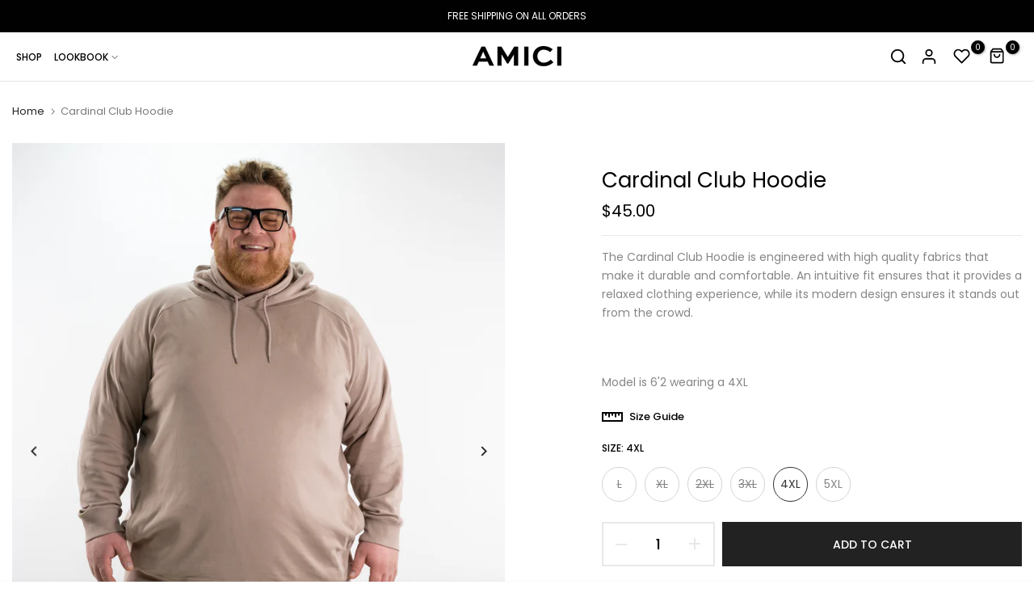

--- FILE ---
content_type: text/html; charset=utf-8
request_url: https://amicibrand.com/en-us/?section_id=search-hidden
body_size: 1021
content:
<div id="shopify-section-search-hidden" class="shopify-section"><link rel="stylesheet" href="//amicibrand.com/cdn/shop/t/13/assets/drawer.min.css?v=58533354722067265701756398049" media="all">
<link rel="stylesheet" href="//amicibrand.com/cdn/shop/t/13/assets/search-hidden.css?v=96941340017397447681756398049" media="all">
<div data-predictive-search data-sid="search-hidden" id="t4s-search-hidden" class="t4s-drawer t4s-text-start t4s-drawer__right t4s-search-sidebar" aria-hidden="true"><div class="t4s-drawer__header">
      <button class="t4s-drawer__close" data-drawer-close aria-label="Close">
        <svg class="t4s-iconsvg-close" xmlns="http://www.w3.org/2000/svg" viewBox="0 0 24 24" fill="none" stroke="currentColor" stroke-width="2" stroke-linecap="round" stroke-linejoin="round" class="feather feather-x"><line x1="18" y1="6" x2="6" y2="18"></line><line x1="6" y1="6" x2="18" y2="18"></line></svg>
      </button>
   </div>
   <form data-frm-search action="/en-us/search" method="get" class="t4s-mini-search__frm t4s-pr" role="search">
      <input type="hidden" name="type" value="product">
      <input type="hidden" name="options[unavailable_products]" value="last">
      <input type="hidden" name="options[prefix]" value="last">
      <div class="t4s-mini-search__inner"><div data-cat-search class="t4s-mini-search__cat">
            <div data-cat-search class="t4s-search-header__type t4s-pr t4s-oh t4s-col-auto t4s-col-item">
               <select data-name="product_type" class="t4s-truncate">
                 <option value="*">All Categories</option><option value="Half Zip">Half Zip</option><option value="Hoodie">Hoodie</option><option value="Pants">Pants</option><option value="Scoop Tee">Scoop Tee</option><option value="Sweatpants">Sweatpants</option><option value="T-Shirt">T-Shirt</option></select>
            </div>
          </div><div class="t4s-mini-search__input t4s-pr t4s-oh">
           <input data-input-search class="t4s-mini-search__input" autocomplete="off" type="text" name="q" placeholder="Search">
        </div>
      </div></form><div data-title-search class="t4s-mini-search__title" style="display: none"></div><div class="t4s-drawer__content">
      <div class="t4s-drawer__main">
         <div data-t4s-scroll-me class="t4s-drawer__scroll t4s-current-scrollbar"><div data-skeleton-search class="t4s-skeleton_wrap t4s-row t4s-text-center t4s-row-cols-md-3 t4s-row-cols-2 t4s-gx-lg-30 t4s-gy-lg-30 t4s-gx-md-20 t4s-gy-md-20 t4s-gx-10 t4s-gy-20" style="display: none;"><div class="t4s-col-item t4s-space-item-inner t4s-widget__pr">
                    <div class="t4s-widget_img_pr"><div class="t4s-skeleton_img"></div></div>
                    <div class="t4s-widget_if_pr"><div class="t4s-skeleton_txt1"></div><div class="t4s-skeleton_txt2"></div></div>
                  </div><div class="t4s-col-item t4s-space-item-inner t4s-widget__pr">
                    <div class="t4s-widget_img_pr"><div class="t4s-skeleton_img"></div></div>
                    <div class="t4s-widget_if_pr"><div class="t4s-skeleton_txt1"></div><div class="t4s-skeleton_txt2"></div></div>
                  </div><div class="t4s-col-item t4s-space-item-inner t4s-widget__pr">
                    <div class="t4s-widget_img_pr"><div class="t4s-skeleton_img"></div></div>
                    <div class="t4s-widget_if_pr"><div class="t4s-skeleton_txt1"></div><div class="t4s-skeleton_txt2"></div></div>
                  </div><div class="t4s-col-item t4s-space-item-inner t4s-widget__pr">
                    <div class="t4s-widget_img_pr"><div class="t4s-skeleton_img"></div></div>
                    <div class="t4s-widget_if_pr"><div class="t4s-skeleton_txt1"></div><div class="t4s-skeleton_txt2"></div></div>
                  </div><div class="t4s-col-item t4s-space-item-inner t4s-widget__pr">
                    <div class="t4s-widget_img_pr"><div class="t4s-skeleton_img"></div></div>
                    <div class="t4s-widget_if_pr"><div class="t4s-skeleton_txt1"></div><div class="t4s-skeleton_txt2"></div></div>
                  </div><div class="t4s-col-item t4s-space-item-inner t4s-widget__pr">
                    <div class="t4s-widget_img_pr"><div class="t4s-skeleton_img"></div></div>
                    <div class="t4s-widget_if_pr"><div class="t4s-skeleton_txt1"></div><div class="t4s-skeleton_txt2"></div></div>
                  </div></div>
            <div data-results-search class="t4s-row t4s-text-center t4s-row-cols-md-3 t4s-row-cols-2 t4s-gx-lg-30 t4s-gy-lg-30 t4s-gx-md-20 t4s-gy-md-20 t4s-gx-10 t4s-gy-20 t4s-mini-search__content t4s_ratioadapt"></div></div>
      </div>
   </div><div data-viewAll-search class="t4s-drawer__bottom" style="display: none"></div></div></div>

--- FILE ---
content_type: text/html; charset=utf-8
request_url: https://amicibrand.com/en-us/search/?section_id=mini_cart_visited&type=product&options[unavailable_products]=show&q=id:8148001784096
body_size: 481
content:
<div id="shopify-section-mini_cart_visited" class="shopify-section"><div class="t4s-row t4s-space-item-inner t4s-widget__pr">
			<div class="t4s-col-item t4s-col t4s-widget_img_pr"><a class="t4s-d-block t4s-pr t4s-oh t4s_ratio" href="/en-us/products/cardinal-club-hoodie?_pos=1&_sid=d293b3de6&_ss=r"style="--aspect-ratioapt: 0.8">
						<img class="lazyloadt4s" data-src="//amicibrand.com/cdn/shop/products/A7303988.jpg?v=1677694543&width=1" data-widths="[100,200,400,600,700,800,900,1000,1200,1400,1600]" data-optimumx="2" data-sizes="auto" src="data: image/svg+xml,%3Csvg%20viewBox%3D%220%200%203880%204850%22%20xmlns%3D%22http%3A%2F%2Fwww.w3.org%2F2000%2Fsvg%22%3E%3C%2Fsvg%3E" width="3880" height="4850" alt="Cardinal Club Hoodie">
						<span class="lazyloadt4s-loader is-bg-img" style="background: url(//amicibrand.com/cdn/shop/products/A7303988.jpg?v=1677694543&width=1);"></span>
					</a></div>
			<div class="t4s-col-item t4s-col t4s-widget_if_pr t4s-pr"><div class="t4s-product-rating"><div class="shopify-product-reviews-badge t4s-grid-rating" data-id="8148001784096"></div></div><a href="/en-us/products/cardinal-club-hoodie?_pos=1&_sid=d293b3de6&_ss=r" class="t4s-d-block t4s-widget__pr-title">Cardinal Club Hoodie</a><div class="t4s-widget__pr-price"data-pr-price data-product-price>$45.00
</div><a href="/en-us/products/cardinal-club-hoodie?_pos=1&_sid=d293b3de6&_ss=r" rel="nofollow" class="t4s-pr-item-btn t4s-pr-wishlist t4s-tooltip-actived" data-action-wishlist data-id="8148001784096"  data-handle="cardinal-club-hoodie"><svg xmlns="http://www.w3.org/2000/svg" width="24" height="24" viewBox="0 0 24 24" fill="none" stroke="currentColor" stroke-width="2" stroke-linecap="round" stroke-linejoin="round" class="feather feather-heart"><path d="M20.84 4.61a5.5 5.5 0 0 0-7.78 0L12 5.67l-1.06-1.06a5.5 5.5 0 0 0-7.78 7.78l1.06 1.06L12 21.23l7.78-7.78 1.06-1.06a5.5 5.5 0 0 0 0-7.78z"></path></svg></a>
			</div>
		</div></div>

--- FILE ---
content_type: text/css
request_url: https://amicibrand.com/cdn/shop/t/13/assets/newsletter.css?v=174504026139855790151756398049
body_size: 994
content:
.t4s-newsletter-parent ::-webkit-input-placeholder{color:inherit;opacity:1;filter:alpha(opacity=100);line-height:inherit;height:inherit;font-size:inherit;font-weight:inherit}.t4s-newsletter-parent :-moz-placeholder{color:inherit;opacity:1;filter:alpha(opacity=100);line-height:inherit;height:inherit;font-size:inherit;font-weight:inherit}.t4s-newsletter-parent ::-moz-placeholder{color:inherit;opacity:1;filter:alpha(opacity=100);line-height:inherit;height:inherit;font-size:inherit;font-weight:inherit}.t4s-newsletter-parent :-ms-input-placeholder{color:inherit;opacity:1;filter:alpha(opacity=100);line-height:inherit;height:inherit;font-size:inherit;font-weight:inherit}.t4s-newsletter-parent input[type=text],input[type=email],.t4s-newsletter-parent textarea,.t4s-newsletter-parent input[type=password],.t4s-newsletter-parent input[type=tel],.t4s-newsletter-parent input[type=search],input[type=email]:hover,.t4s-newsletter-parent input[type=password]:hover,.t4s-newsletter-parent input[type=tel]:hover,.t4s-newsletter-parent input[type=search]:hover,input[type=email]:focus,.t4s-newsletter-parent input[type=password]:focus,.t4s-newsletter-parent input[type=tel]:focus,.t4s-newsletter-parent input[type=search]:focus{appearance:none;-moz-appearance:none;-webkit-appearance:none;-ms-appearance:none;-o-appearance:none;outline:none}.t4s-news-one-column .t4s-newsletter-parent{margin-left:auto;margin-right:auto}.t4s-news-two-columns{display:flex;justify-content:space-between;align-items:center}.t4s-news-two-columns .t4s-top-heading{padding-right:20px}.t4s-newsletter-parent input{outline:0;-webkit-box-shadow:none;box-shadow:none;border-radius:0}.t4s-newsletter-parent.t4s-newsletter-center{text-align:center}.t4s-newsletter-parent.t4s-newsletter-center form{display:inline-block;width:var(--form-width);max-width:100%}.t4s-newsletter-parent{width:100%;max-width:100%;margin-bottom:var(--mgb);display:inline-block;vertical-align:top}.t4s-newsletter-parent.t4s-custom-width-true{max-width:var(--form-width)}.t4s-newsletter__inner{margin-left:0;margin-right:0;display:flex;align-items:center}.t4s-newsletter__inner .t4s-newsletter__email{width:100%;line-height:24px;transition:border-color .5s;box-shadow:none;-webkit-appearance:none;-moz-appearance:none;appearance:none;font-size:14px;outline:0;border-radius:0;max-width:100%;background-color:transparent;padding:5px 0;overflow:hidden;text-overflow:ellipsis;white-space:nowrap;border:none;border-bottom-style:solid;border-width:2px}.t4s-newsletter__inner .t4s-newsletter__email,.t4s-newsletter__inner .t4s-newsletter__email:focus,.t4s-newsletter__inner input:not([type=submit]):not([type=checkbox]):focus{color:var(--input-cl);border-color:var(--border-cl)}.t4s-newsletter__inner .t4s-newsletter__submit{text-transform:uppercase;font-size:12.17px;letter-spacing:1.3px;font-weight:500;margin:0;padding:5px 0;line-height:24px;display:inline-block;vertical-align:top;text-align:center;overflow:hidden;text-overflow:ellipsis;white-space:nowrap;border:none;border-bottom-style:solid;border-width:2px;border-color:var(--border-cl);color:var(--btn-cl);min-width:70px}.t4s-newsletter__inner .t4s-newsletter__submit:focus{color:var(--btn-hover-cl)}.t4s-newsletter__inner .t4s-newsletter__submit svg{fill:currentColor;height:24px;width:24px}.t4s-newsletter__inner .t4s-newsletter__submit svg.t4s-arrow-svg{width:14px}.t4s-newsl-medium .t4s-newsletter__inner .t4s-newsletter__email{font-size:15px;padding:9px 0;line-height:25px}.t4s-newsl-medium .t4s-newsletter__inner .t4s-newsletter__submit{font-size:13px;padding:10px 0;line-height:23px}.t4s-newsl-medium .t4s-newsletter__inner .t4s-newsletter__submit svg{height:23px;width:22px}.t4s-newsl-medium .t4s-newsletter__inner .t4s-newsletter__submit svg.t4s-arrow-svg{width:16px}.t4s-newsl-large .t4s-newsletter__inner .t4s-newsletter__email{font-size:16px;padding:11px 0;line-height:27px}.t4s-newsl-large .t4s-newsletter__inner .t4s-newsletter__submit{font-size:14px;padding:11px 0;line-height:27px}.t4s-newsl-large .t4s-newsletter__inner .t4s-newsletter__submit svg{height:27px;width:28px}.t4s-newsl-large .t4s-newsletter__inner .t4s-newsletter__submit svg.t4s-arrow-svg{width:18px}.t4s-newsletter__inner .t4s-newsletter__submit .t4s-newsletter__text{display:flex;align-items:center;justify-content:center}.t4s-newsletter__inner .t4s-newsletter__submit.is--loading>span:not(.t4s-loading__spinner){opacity:0;visibility:hidden}.t4s-newsl-des-1 .t4s-newsletter__inner .is--col-email{padding-right:14px}.t4s-newsl-des-1 .t4s-newsletter__inner .t4s-newsletter__submit,.t4s-newsl-des-2 .t4s-newsletter__inner .t4s-newsletter__submit{background-color:transparent}.t4s-newsl-des-2.t4s-has-btn-icon .t4s-newsletter__inner .t4s-newsletter__submit .t4s-newsletter__text{justify-content:flex-end}.t4s-newsl-layout-3.t4s-news-two-columns .t4s-top-heading{display:inline-flex;align-items:center}.t4s-newsl-layout-3.t4s-news-two-columns .t4s-top-heading .t4s-top-icon{margin-right:30px}.t4s-newsl-des-3 .t4s-newsletter__inner{align-items:flex-start}.t4s-newsl-des-3 .t4s-newsletter__inner .is--col-email{padding-right:21px}.t4s-newsl-des-3 .t4s-newsletter__inner .t4s-newsletter__email{font-size:12px;padding:0 0 1px}.t4s-newsl-des-3 .t4s-newsletter__inner .t4s-newsletter__submit{border-style:solid;border-width:2px;border-color:var(--btn-cl);text-align:center;background-color:transparent;min-width:52px;height:52px;border-radius:52px;line-height:48px}.t4s-newsl-des-3.t4s-newsl-medium .t4s-newsletter__inner .t4s-newsletter__email{font-size:13px;padding:0 0 6px}.t4s-newsl-des-3.t4s-newsl-medium .t4s-newsletter__inner .t4s-newsletter__submit{min-width:62px;height:62px;border-radius:62px;line-height:58px}.t4s-newsl-des-3.t4s-newsl-large .t4s-newsletter__inner .t4s-newsletter__email{font-size:14px;padding:4px 0}.t4s-newsl-des-3.t4s-newsl-large .t4s-newsletter__inner .t4s-newsletter__submit{min-width:72px;height:72px;border-radius:72px;line-height:68px}.t4s-newsl-des-3.t4s-has-btn-text .t4s-newsletter__inner .t4s-newsletter__submit{padding:0 20px}.t4s-newsl-des-4 .t4s-newsletter__inner .t4s-newsletter__email{border:none;padding:5px 20px;line-height:24px;font-size:11px}.t4s-newsl-des-4 .t4s-newsletter__inner .t4s-newsletter__email,.t4s-newsl-des-4 .t4s-newsletter__inner .t4s-newsletter__email:focus,.t4s-newsl-des-4 .t4s-newsletter__inner input:not([type=submit]):not([type=checkbox]):focus{background-color:var(--border-cl);color:var(--input-cl)}.t4s-newsl-des-4 .t4s-newsletter__inner .t4s-newsletter__submit{background-color:var(--btn-cl);color:var(--btn-cl2);min-width:77px;line-height:24px;border:none;padding:5px 20px;font-size:10px}.t4s-newsl-des-4 .t4s-newsletter__inner .t4s-newsletter__submit:focus{background-color:var(--btn-hover-cl);color:var(--btn-hover-cl2)}.t4s-newsl-des-4.t4s-newsl-medium .t4s-newsletter__inner .t4s-newsletter__email{font-size:12px;padding:10px 20px;line-height:25px}.t4s-newsl-des-4.t4s-newsl-medium .t4s-newsletter__inner .t4s-newsletter__submit{font-size:11px;padding:10px 30px;line-height:25px}.t4s-newsl-des-4.t4s-newsl-large .t4s-newsletter__inner .t4s-newsletter__email{font-size:13px;padding:12px 20px;line-height:26px}.t4s-newsl-des-4.t4s-newsl-large .t4s-newsletter__inner .t4s-newsletter__submit{font-size:12px;padding:12px 40px;line-height:26px}.t4s-newsl-des-5 .t4s-newsletter__form{border:solid 1px var(--border-cl);padding-left:20px;background-color:transparent}.t4s-newsl-des-5 .t4s-newsletter__inner .t4s-newsletter__email{font-size:12px;border:none;padding:8px 0;line-height:24px}.t4s-newsl-des-5 .t4s-newsletter__inner .t4s-newsletter__submit{background-color:transparent;border:none;padding:8px 23px;line-height:24px;min-width:1px}.t4s-newsl-des-5 .t4s-newsletter__inner .t4s-newsletter__submit:hover{background-color:transparent}.t4s-newsl-des-5.t4s-newsl-medium .t4s-newsletter__inner .t4s-newsletter__email{padding:11px 0;line-height:24px;font-size:13px}.t4s-newsl-des-5.t4s-newsl-medium .t4s-newsletter__inner .t4s-newsletter__submit{padding:11px 23px;line-height:24px}.t4s-newsl-des-5.t4s-newsl-large .t4s-newsletter__inner .t4s-newsletter__email{padding:12px 0;line-height:26px;font-size:14px}.t4s-newsl-des-5.t4s-newsl-large .t4s-newsletter__inner .t4s-newsletter__submit{padding:12px 23px;line-height:26px}.t4s-newsletter-parent>div,.t4s-newsletter-parent .t4s-newsletter__success,.t4s-newsletter-parent .t4s-newsletter__error{position:static;z-index:2;bottom:calc(100% + 8px);left:0;background-color:var(--t4s-light-color);padding:5px 10px;color:var(--text-color);border:solid 1px var(--border-color);border-radius:20px;text-align:left;margin:5px 0}.t4s-newsletter-parent .t4s-newsletter__success{border-color:var(--t4s-success-color);color:var(--t4s-success-color)}.t4s-newsletter-parent>div svg,.t4s-newsletter-parent .t4s-newsletter__success svg{margin-right:5px;display:inline-block;vertical-align:middle;width:12px;fill:currentColor}.t4s-newsletter-parent .t4s-newsletter__error{border-color:var(--t4s-error-color);color:var(--t4s-error-color)}.t4s-newsletter-parent .t4s-newsletter__error:before{border-bottom:solid 1px var(--t4s-error-color);border-right:solid 1px var(--t4s-error-color)}.t4s-newsletter-wrap.t4s-form-border-true{border:solid 2px var(--border-color);padding:60px 90px 60px 120px}.t4s-agree__checkbox{margin-top:20px}@media (max-width: 1440px){.t4s-newsletter-wrap.t4s-form-border-true{padding:40px 60px 40px 90px}}@media (max-width: 1199px){.t4s-newsletter-wrap.t4s-form-border-true{padding:40px 30px}}@media (max-width: 1024px) and (min-width: 768px){.t4s-newsletter-parent{margin-bottom:var(--mgb-tb)}.t4s-newsletter-parent.t4s-custom-width-true{max-width:var(--form-width-tb)}}@media (max-width: 991px){.t4s-news-two-columns{flex-direction:column}.t4s-newsl-layout-3.t4s-news-two-columns .t4s-top-heading .t4s-top-icon{margin-right:15px}.t4s-news-two-columns .t4s-top-heading{padding:0;margin-bottom:30px}.t4s-newsletter-wrap.t4s-form-border-true{padding:40px 15px}}@media (max-width: 767px){.t4s-newsletter-parent{margin-bottom:var(--mgb-mb)}.t4s-newsletter-parent.t4s-custom-width-true{max-width:var(--form-width-mb)}.t4s-newsl-des-1 .t4s-newsletter__inner .is--col-email{padding-right:0}.t4s-newsl-des-1 .t4s-newsletter__inner .t4s-newsletter__submit{width:auto}}@media (max-width: 575px){.t4s-newsl-layout-3 .t4s-top-heading .t4s-top-icon{margin:0 0 15px}}@media (-moz-touch-enabled: 0),(hover: hover) and (min-width: 1025px){.t4s-newsletter__inner .t4s-newsletter__submit:hover{border-color:var(--btn-hover-cl);color:var(--btn-hover-cl)}.t4s-newsl-des-4 .t4s-newsletter__inner .t4s-newsletter__submit:hover{background-color:var(--btn-hover-cl);color:var(--btn-hover-cl2)}}
/*# sourceMappingURL=/cdn/shop/t/13/assets/newsletter.css.map?v=174504026139855790151756398049 */


--- FILE ---
content_type: text/css
request_url: https://amicibrand.com/cdn/shop/t/13/assets/back-to-top.css?v=13805715665110545471756398049
body_size: -268
content:
#t4s-backToTop{position:fixed;z-index:1;border-radius:var(--btn-radius);width:50px;height:50px;border:solid 1px var(--border-color);text-align:center;line-height:50px;display:inline-block;vertical-align:top;font-size:14px;color:var(--secondary-color);background-color:var(--t4s-light-color);opacity:0;visibility:hidden;transition:.5s ease-in-out 0s;transform:scale(0);right:0;bottom:0;display:flex;align-items:center;justify-content:center;pointer-events:none}#t4s-backToTop.is--show{opacity:1;visibility:visible;right:30px;bottom:40px;transform:scale(1);z-index:218;pointer-events:auto}.t4sp-hover #t4s-backToTop:hover,.t4sp-hover #t4s-backToTop:focus{border-color:var(--accent-color);background-color:var(--accent-color);color:var(--t4s-light-color)}.sticky-is--active #shopify-section-back_top #t4s-backToTop{bottom:100px}@media (max-width: 1024px){#t4s-backToTop{width:40px;height:40px}#t4s-backToTop.is--show{bottom:60px}.sticky-is--active #shopify-section-back_top #t4s-backToTop{bottom:140px}}@media (max-width: 767px){#t4s-backToTop{width:34px;height:34px}#t4s-backToTop[data-hidden-mobile=true]{display:none}#t4s-backToTop.is--show{right:15px;bottom:60px}.sticky-is--active #shopify-section-back_top #t4s-backToTop{bottom:164px}.sticky-is--active #shopify-section-back_top #t4s-backToTop.is--has-variants{bottom:194px}}
/*# sourceMappingURL=/cdn/shop/t/13/assets/back-to-top.css.map?v=13805715665110545471756398049 */


--- FILE ---
content_type: text/javascript
request_url: https://amicibrand.com/cdn/shop/t/13/assets/theme.min.js?v=160087674989930537891756398049
body_size: 40102
content:
"undefined"!=typeof exports&&(exports=void 0),function(){var t={2:function(t,e,i){i="undefined"!=typeof window?window:void 0!==i.g?i.g:"undefined"!=typeof self?self:{},t.exports=i},1:function(t){t.exports=function(t){"complete"===document.readyState||"interactive"===document.readyState?t.call():document.attachEvent?document.attachEvent("onreadystatechange",function(){"interactive"===document.readyState&&t.call()}):document.addEventListener&&document.addEventListener("DOMContentLoaded",t)}},8:function(t,e,i){"use strict";i.r(e);var n=i(1),a=(n=i.n(n),i(2));function o(t,e){return function(t){if(Array.isArray(t))return t}(t)||function(t,e){var i=null==t?null:"undefined"!=typeof Symbol&&t[Symbol.iterator]||t["@@iterator"];if(null!=i){var n,a,o=[],s=!0,r=!1;try{for(i=i.call(t);!(s=(n=i.next()).done)&&(o.push(n.value),!e||o.length!==e);s=!0);}catch(t){r=!0,a=t}finally{try{s||null==i.return||i.return()}finally{if(r)throw a}}return o}}(t,e)||function(t,e){if(t){if("string"==typeof t)return s(t,e);var i=Object.prototype.toString.call(t).slice(8,-1);return"Map"===(i="Object"===i&&t.constructor?t.constructor.name:i)||"Set"===i?Array.from(t):"Arguments"===i||/^(?:Ui|I)nt(?:8|16|32)(?:Clamped)?Array$/.test(i)?s(t,e):void 0}}(t,e)||function(){throw new TypeError("Invalid attempt to destructure non-iterable instance.\nIn order to be iterable, non-array objects must have a [Symbol.iterator]() method.")}()}function s(t,e){(null==e||e>t.length)&&(e=t.length);for(var i=0,n=new Array(e);i<e;i++)n[i]=t[i];return n}function r(t){return(r="function"==typeof Symbol&&"symbol"==typeof Symbol.iterator?function(t){return typeof t}:function(t){return t&&"function"==typeof Symbol&&t.constructor===Symbol&&t!==Symbol.prototype?"symbol":typeof t})(t)}function d(t,e){for(var i=0;i<e.length;i++){var n=e[i];n.enumerable=n.enumerable||!1,n.configurable=!0,"value"in n&&(n.writable=!0),Object.defineProperty(t,n.key,n)}}var l,c,u=a.window.navigator,f=-1<u.userAgent.indexOf("MSIE ")||-1<u.userAgent.indexOf("Trident/")||-1<u.userAgent.indexOf("Edge/"),p=/Android|webOS|iPhone|iPad|iPod|BlackBerry|IEMobile|Opera Mini/i.test(u.userAgent),h=function(){for(var t="transform WebkitTransform MozTransform".split(" "),e=document.createElement("div"),i=0;i<t.length;i+=1)if(e&&void 0!==e.style[t[i]])return t[i];return!1}();function m(){c=p?(!l&&document.body&&((l=document.createElement("div")).style.cssText="position: fixed; top: -9999px; left: 0; height: 100vh; width: 0;",document.body.appendChild(l)),(l?l.clientHeight:0)||a.window.innerHeight||document.documentElement.clientHeight):a.window.innerHeight||document.documentElement.clientHeight}m(),a.window.addEventListener("resize",m),a.window.addEventListener("orientationchange",m),a.window.addEventListener("load",m),n()(function(){m()});var g=[];function v(){g.length&&(g.forEach(function(t,e){var i,n=t.instance,o=t.oldData;t={width:(i=n.$item.getBoundingClientRect()).width,height:i.height,top:i.top,bottom:i.bottom,wndW:a.window.innerWidth,wndH:c},o=(i=!o||o.wndW!==t.wndW||o.wndH!==t.wndH||o.width!==t.width||o.height!==t.height)||!o||o.top!==t.top||o.bottom!==t.bottom;g[e].oldData=t,i&&n.onResize(),o&&n.onScroll()}),a.window.requestAnimationFrame(v))}var y=0,b=function(){function t(e,i){!function(e,i){if(!(e instanceof t))throw new TypeError("Cannot call a class as a function")}(this);var n=this;n.instanceID=y,y+=1,n.$item=e,n.defaults={type:"scroll",speed:.5,imgSrc:null,imgElement:".jarallax-img",imgSize:"cover",imgPosition:"50% 50%",imgRepeat:"no-repeat",keepImg:!1,elementInViewport:null,zIndex:-100,disableParallax:!1,disableVideo:!1,videoSrc:null,videoStartTime:0,videoEndTime:0,videoVolume:0,videoLoop:!0,videoPlayOnlyVisible:!0,videoLazyLoading:!0,onScroll:null,onInit:null,onDestroy:null,onCoverImage:null};var a,s,d=n.$item.dataset||{},l={};Object.keys(d).forEach(function(t){var e=t.substr(0,1).toLowerCase()+t.substr(1);e&&void 0!==n.defaults[e]&&(l[e]=d[t])}),n.options=n.extend({},n.defaults,l,i),n.pureOptions=n.extend({},n.options),Object.keys(n.options).forEach(function(t){"true"===n.options[t]?n.options[t]=!0:"false"===n.options[t]&&(n.options[t]=!1)}),n.options.speed=Math.min(2,Math.max(-1,parseFloat(n.options.speed))),"string"==typeof n.options.disableParallax&&(n.options.disableParallax=new RegExp(n.options.disableParallax)),n.options.disableParallax instanceof RegExp&&(a=n.options.disableParallax,n.options.disableParallax=function(){return a.test(u.userAgent)}),"function"!=typeof n.options.disableParallax&&(n.options.disableParallax=function(){return!1}),"string"==typeof n.options.disableVideo&&(n.options.disableVideo=new RegExp(n.options.disableVideo)),n.options.disableVideo instanceof RegExp&&(s=n.options.disableVideo,n.options.disableVideo=function(){return s.test(u.userAgent)}),"function"!=typeof n.options.disableVideo&&(n.options.disableVideo=function(){return!1}),(i=(i=n.options.elementInViewport)&&"object"===r(i)&&void 0!==i.length?o(i,1)[0]:i)instanceof Element||(i=null),n.options.elementInViewport=i,n.image={src:n.options.imgSrc||null,$container:null,useImgTag:!1,position:"fixed"},n.initImg()&&n.canInitParallax()&&n.init()}var e,i;return e=t,(i=[{key:"css",value:function(t,e){return"string"==typeof e?a.window.getComputedStyle(t).getPropertyValue(e):(e.transform&&h&&(e[h]=e.transform),Object.keys(e).forEach(function(i){t.style[i]=e[i]}),t)}},{key:"extend",value:function(t){for(var e=arguments.length,i=new Array(1<e?e-1:0),n=1;n<e;n++)i[n-1]=arguments[n];return t=t||{},Object.keys(i).forEach(function(e){i[e]&&Object.keys(i[e]).forEach(function(n){t[n]=i[e][n]})}),t}},{key:"getWindowData",value:function(){return{width:a.window.innerWidth||document.documentElement.clientWidth,height:c,y:document.documentElement.scrollTop}}},{key:"initImg",value:function(){var t=this,e=t.options.imgElement;return(e=e&&"string"==typeof e?t.$item.querySelector(e):e)instanceof Element||(t.options.imgSrc?(e=new Image).src=t.options.imgSrc:e=null),e&&(t.options.keepImg?t.image.$item=e.cloneNode(!0):(t.image.$item=e,t.image.$itemParent=e.parentNode),t.image.useImgTag=!0),!(!t.image.$item&&(null===t.image.src&&(t.image.src="[data-uri]",t.image.bgImage=t.css(t.$item,"background-image")),!t.image.bgImage||"none"===t.image.bgImage))}},{key:"canInitParallax",value:function(){return h&&!this.options.disableParallax()}},{key:"init",value:function(){var t,e=this,i={position:"absolute",top:0,left:0,width:"100%",height:"100%",overflow:"hidden"},n={pointerEvents:"none",transformStyle:"preserve-3d",backfaceVisibility:"hidden",willChange:"transform,opacity"};e.options.keepImg||((t=e.$item.getAttribute("style"))&&e.$item.setAttribute("data-jarallax-original-styles",t),!e.image.useImgTag||(t=e.image.$item.getAttribute("style"))&&e.image.$item.setAttribute("data-jarallax-original-styles",t)),"static"===e.css(e.$item,"position")&&e.css(e.$item,{position:"relative"}),"auto"===e.css(e.$item,"z-index")&&e.css(e.$item,{zIndex:0}),e.image.$container=document.createElement("div"),e.css(e.image.$container,i),e.css(e.image.$container,{"z-index":e.options.zIndex}),f&&e.css(e.image.$container,{opacity:.9999}),e.image.$container.setAttribute("id","jarallax-container-".concat(e.instanceID)),e.$item.appendChild(e.image.$container),e.image.useImgTag?n=e.extend({"object-fit":e.options.imgSize,"object-position":e.options.imgPosition,"font-family":"object-fit: ".concat(e.options.imgSize,"; object-position: ").concat(e.options.imgPosition,";"),"max-width":"none"},i,n):(e.image.$item=document.createElement("div"),e.image.src&&(n=e.extend({"background-position":e.options.imgPosition,"background-size":e.options.imgSize,"background-repeat":e.options.imgRepeat,"background-image":e.image.bgImage||'url("'.concat(e.image.src,'")')},i,n))),"opacity"!==e.options.type&&"scale"!==e.options.type&&"scale-opacity"!==e.options.type&&1!==e.options.speed||(e.image.position="absolute"),"fixed"===e.image.position&&(i=function(t){for(var e=[];null!==t.parentElement;)1===(t=t.parentElement).nodeType&&e.push(t);return e}(e.$item).filter(function(t){var e=a.window.getComputedStyle(t);return(t=e["-webkit-transform"]||e["-moz-transform"]||e.transform)&&"none"!==t||/(auto|scroll)/.test(e.overflow+e["overflow-y"]+e["overflow-x"])}),e.image.position=i.length?"absolute":"fixed"),n.position=e.image.position,e.css(e.image.$item,n),e.image.$container.appendChild(e.image.$item),e.onResize(),e.onScroll(!0),e.options.onInit&&e.options.onInit.call(e),"none"!==e.css(e.$item,"background-image")&&e.css(e.$item,{"background-image":"none"}),e.addToParallaxList()}},{key:"addToParallaxList",value:function(){g.push({instance:this}),1===g.length&&a.window.requestAnimationFrame(v)}},{key:"removeFromParallaxList",value:function(){var t=this;g.forEach(function(e,i){e.instance.instanceID===t.instanceID&&g.splice(i,1)})}},{key:"destroy",value:function(){var t=this;t.removeFromParallaxList();var e,i=t.$item.getAttribute("data-jarallax-original-styles");t.$item.removeAttribute("data-jarallax-original-styles"),i?t.$item.setAttribute("style",i):t.$item.removeAttribute("style"),t.image.useImgTag&&(e=t.image.$item.getAttribute("data-jarallax-original-styles"),t.image.$item.removeAttribute("data-jarallax-original-styles"),e?t.image.$item.setAttribute("style",i):t.image.$item.removeAttribute("style"),t.image.$itemParent&&t.image.$itemParent.appendChild(t.image.$item)),t.$clipStyles&&t.$clipStyles.parentNode.removeChild(t.$clipStyles),t.image.$container&&t.image.$container.parentNode.removeChild(t.image.$container),t.options.onDestroy&&t.options.onDestroy.call(t),delete t.$item.jarallax}},{key:"clipContainer",value:function(){var t,e,i;"fixed"===this.image.position&&(e=(i=(t=this).image.$container.getBoundingClientRect()).width,i=i.height,t.$clipStyles||(t.$clipStyles=document.createElement("style"),t.$clipStyles.setAttribute("type","text/css"),t.$clipStyles.setAttribute("id","jarallax-clip-".concat(t.instanceID)),(document.head||document.getElementsByTagName("head")[0]).appendChild(t.$clipStyles)),i="#jarallax-container-".concat(t.instanceID," {\n            clip: rect(0 ").concat(e,"px ").concat(i,"px 0);\n            clip: rect(0, ").concat(e,"px, ").concat(i,"px, 0);\n            -webkit-clip-path: polygon(0 0, 100% 0, 100% 100%, 0 100%);\n            clip-path: polygon(0 0, 100% 0, 100% 100%, 0 100%);\n        }"),t.$clipStyles.styleSheet?t.$clipStyles.styleSheet.cssText=i:t.$clipStyles.innerHTML=i)}},{key:"coverImage",value:function(){var t,e=this,i=e.image.$container.getBoundingClientRect(),n=i.height,a=e.options.speed,o="scroll"===e.options.type||"scroll-opacity"===e.options.type,s=0,r=n;return o&&(a<0?(s=a*Math.max(n,c),c<n&&(s-=a*(n-c))):s=a*(n+c),1<a?r=Math.abs(s-c):a<0?r=s/a+Math.abs(s):r+=(c-n)*(1-a),s/=2),e.parallaxScrollDistance=s,t=o?(c-r)/2:(n-r)/2,e.css(e.image.$item,{height:"".concat(r,"px"),marginTop:"".concat(t,"px"),left:"fixed"===e.image.position?"".concat(i.left,"px"):"0",width:"".concat(i.width,"px")}),e.options.onCoverImage&&e.options.onCoverImage.call(e),{image:{height:r,marginTop:t},container:i}}},{key:"isVisible",value:function(){return this.isElementInViewport||!1}},{key:"onScroll",value:function(t){var e,i,n,o,s,r,d,l=this,u=l.$item.getBoundingClientRect(),f=u.top,p=u.height,h={},m=u;l.options.elementInViewport&&(m=l.options.elementInViewport.getBoundingClientRect()),l.isElementInViewport=0<=m.bottom&&0<=m.right&&m.top<=c&&m.left<=a.window.innerWidth,(t||l.isElementInViewport)&&(e=Math.max(0,f),i=Math.max(0,p+f),n=Math.max(0,-f),o=Math.max(0,f+p-c),s=Math.max(0,p-(f+p-c)),r=Math.max(0,-f+c-p),m=1-(c-f)/(c+p)*2,t=1,p<c?t=1-(n||o)/p:i<=c?t=i/c:s<=c&&(t=s/c),"opacity"!==l.options.type&&"scale-opacity"!==l.options.type&&"scroll-opacity"!==l.options.type||(h.transform="translate3d(0,0,0)",h.opacity=t),"scale"!==l.options.type&&"scale-opacity"!==l.options.type||(d=1,l.options.speed<0?d-=l.options.speed*t:d+=l.options.speed*(1-t),h.transform="scale(".concat(d,") translate3d(0,0,0)")),"scroll"!==l.options.type&&"scroll-opacity"!==l.options.type||(d=l.parallaxScrollDistance*m,"absolute"===l.image.position&&(d-=f),h.transform="translate3d(0,".concat(d,"px,0)")),l.css(l.image.$item,h),l.options.onScroll&&l.options.onScroll.call(l,{section:u,beforeTop:e,beforeTopEnd:i,afterTop:n,beforeBottom:o,beforeBottomEnd:s,afterBottom:r,visiblePercent:t,fromViewportCenter:m}))}},{key:"onResize",value:function(){this.coverImage(),this.clipContainer()}}])&&d(e.prototype,i),t}();(n=function(t,e){for(var i,n=(t=("object"===("undefined"==typeof HTMLElement?"undefined":r(HTMLElement))?t instanceof HTMLElement:t&&"object"===r(t)&&null!==t&&1===t.nodeType&&"string"==typeof t.nodeName)?[t]:t).length,a=0,o=arguments.length,s=new Array(2<o?o-2:0),d=2;d<o;d++)s[d-2]=arguments[d];for(;a<n;a+=1)if("object"===r(e)||void 0===e?t[a].jarallax||(t[a].jarallax=new b(t[a],e)):t[a].jarallax&&(i=t[a].jarallax[e].apply(t[a].jarallax,s)),void 0!==i)return i;return t}).constructor=b,e.default=n}},e={};function i(n){var a=e[n];return void 0!==a?a.exports:(a=e[n]={exports:{}},t[n](a,a.exports,i),a.exports)}i.n=function(t){var e=t&&t.__esModule?function(){return t.default}:function(){return t};return i.d(e,{a:e}),e},i.d=function(t,e){for(var n in e)i.o(e,n)&&!i.o(t,n)&&Object.defineProperty(t,n,{enumerable:!0,get:e[n]})},i.g=function(){if("object"==typeof globalThis)return globalThis;try{return this||new Function("return this")()}catch(t){if("object"==typeof window)return window}}(),i.o=function(t,e){return Object.prototype.hasOwnProperty.call(t,e)},i.r=function(t){"undefined"!=typeof Symbol&&Symbol.toStringTag&&Object.defineProperty(t,Symbol.toStringTag,{value:"Module"}),Object.defineProperty(t,"__esModule",{value:!0})};var n={};!function(){"use strict";i.r(n);var t=i(1),e=i.n(t),a=i(2),o=i(8);function s(t){return(s="function"==typeof Symbol&&"symbol"==typeof Symbol.iterator?function(t){return typeof t}:function(t){return t&&"function"==typeof Symbol&&t.constructor===Symbol&&t!==Symbol.prototype?"symbol":typeof t})(t)}var r,d=a.window.jarallax;a.window.jarallax=o.default,a.window.jarallax.noConflict=function(){return a.window.jarallax=d,this},void 0!==a.jQuery_T4NT&&((t=function(){for(var t=arguments.length,e=new Array(t),i=0;i<t;i++)e[i]=arguments[i];Array.prototype.unshift.call(e,this);var n=o.default.apply(a.window,e);return"object"!==s(n)?n:this}).constructor=o.default.constructor,r=a.jQuery_T4NT.fn.jarallax,a.jQuery_T4NT.fn.jarallax=t,a.jQuery_T4NT.fn.jarallax.noConflict=function(){return a.jQuery_T4NT.fn.jarallax=r,this}),e()(function(){(0,o.default)(document.querySelectorAll("[data-jarallax]"))})}()}();var t4sJarallax=jarallax.noConflict();jQuery_T4NT.fn.t4sJarallax=jQuery_T4NT.fn.jarallax.noConflict(),function(t){"use strict";"function"==typeof define&&define.amd?define(["jQuery_T4NT"],t):t(jQuery_T4NT)}(function(t){"use strict";function e(t){var e=t.toString().replace(/([.?*+^$[\]\\(){}|-])/g,"\\$1");return new RegExp(e)}function i(t){return function(i){var a=i.match(/%(-|!)?[A-Z]{1}(:[^;]+;)?/gi);if(a)for(var o=0,s=a.length;o<s;++o){var d=a[o].match(/%(-|!)?([a-zA-Z]{1})(:[^;]+;)?/),l=e(d[0]),c=d[1]||"",u=d[3]||"",f=null;d=d[2],r.hasOwnProperty(d)&&(f=r[d],f=Number(t[f])),null!==f&&("!"===c&&(f=n(u,f)),""===c&&f<10&&(f="0"+f.toString()),i=i.replace(l,f.toString()))}return i.replace(/%%/,"%")}}function n(t,e){var i="s",n="";return t&&(1===(t=t.replace(/(:|;|\s)/gi,"").split(/\,/)).length?i=t[0]:(n=t[0],i=t[1])),Math.abs(e)>1?i:n}var a=[],o=[],s={precision:100,elapse:!1,defer:!1};o.push(/^[0-9]*$/.source),o.push(/([0-9]{1,2}\/){2}[0-9]{4}( [0-9]{1,2}(:[0-9]{2}){2})?/.source),o.push(/[0-9]{4}([\/\-][0-9]{1,2}){2}( [0-9]{1,2}(:[0-9]{2}){2})?/.source),o=new RegExp(o.join("|"));var r={Y:"years",m:"months",n:"daysToMonth",d:"daysToWeek",w:"weeks",W:"weeksToMonth",H:"hours",M:"minutes",S:"seconds",D:"totalDays",I:"totalHours",N:"totalMinutes",T:"totalSeconds"},d=function(e,i,n){this.el=e,this.$el=t(e),this.interval=null,this.offset={},this.options=t.extend({},s),this.instanceNumber=a.length,a.push(this),this.$el.data("countdown-instance",this.instanceNumber),n&&("function"==typeof n?(this.$el.on("update.countdown",n),this.$el.on("stoped.countdown",n),this.$el.on("finish.countdown",n)):this.options=t.extend({},s,n)),this.setFinalDate(i),!1===this.options.defer&&this.start()};t.extend(d.prototype,{start:function(){null!==this.interval&&clearInterval(this.interval);var t=this;this.update(),this.interval=setInterval(function(){t.update.call(t)},this.options.precision)},stop:function(){clearInterval(this.interval),this.interval=null,this.dispatchEvent("stoped")},toggle:function(){this.interval?this.stop():this.start()},pause:function(){this.stop()},resume:function(){this.start()},remove:function(){this.stop.call(this),a[this.instanceNumber]=null,delete this.$el.data().countdownInstance},setFinalDate:function(t){this.finalDate=function(t){if(t instanceof Date)return t;if(String(t).match(o))return String(t).match(/^[0-9]*$/)&&(t=Number(t)),String(t).match(/\-/)&&(t=String(t).replace(/\-/g,"/")),new Date(t);throw new Error("Couldn't cast `"+t+"` to a date object.")}(t)},update:function(){if(0!==this.$el.closest("html").length){var e,i=void 0!==t._data(this.el,"events"),n=new Date;e=this.finalDate.getTime()-n.getTime(),e=Math.ceil(e/1e3),e=!this.options.elapse&&e<0?0:Math.abs(e),this.totalSecsLeft!==e&&i&&(this.totalSecsLeft=e,this.elapsed=n>=this.finalDate,this.offset={seconds:this.totalSecsLeft%60,minutes:Math.floor(this.totalSecsLeft/60)%60,hours:Math.floor(this.totalSecsLeft/60/60)%24,days:Math.floor(this.totalSecsLeft/60/60/24)%7,daysToWeek:Math.floor(this.totalSecsLeft/60/60/24)%7,daysToMonth:Math.floor(this.totalSecsLeft/60/60/24%30.4368),weeks:Math.floor(this.totalSecsLeft/60/60/24/7),weeksToMonth:Math.floor(this.totalSecsLeft/60/60/24/7)%4,months:Math.floor(this.totalSecsLeft/60/60/24/30.4368),years:Math.abs(this.finalDate.getFullYear()-n.getFullYear()),totalDays:Math.floor(this.totalSecsLeft/60/60/24),totalHours:Math.floor(this.totalSecsLeft/60/60),totalMinutes:Math.floor(this.totalSecsLeft/60),totalSeconds:this.totalSecsLeft},this.options.elapse||0!==this.totalSecsLeft?this.dispatchEvent("update"):(this.stop(),this.dispatchEvent("finish")))}else this.remove()},dispatchEvent:function(e){var n=t.Event(e+".countdown");n.finalDate=this.finalDate,n.elapsed=this.elapsed,n.offset=t.extend({},this.offset),n.strftime=i(this.offset),this.$el.trigger(n)}}),t.fn.countdown=function(){var e=Array.prototype.slice.call(arguments,0);return this.each(function(){var i=t(this).data("countdown-instance");if(void 0!==i){var n=a[i],o=e[0];d.prototype.hasOwnProperty(o)?n[o].apply(n,e.slice(1)):null===String(o).match(/^[$A-Z_][0-9A-Z_$]*$/i)?(n.setFinalDate.call(n,o),n.start()):t.error("Method %s does not exist on jQuery_T4NT.countdown".replace(/\%s/gi,o))}else new d(this,e[0],e[1])})}}),function(t,e){"object"==typeof exports&&"undefined"!=typeof module?module.exports=e():"function"==typeof define&&define.amd?define(e):(t="undefined"!=typeof globalThis?globalThis:t||self).dayjs=e()}(this,function(){"use strict";var t="millisecond",e="second",i="minute",n="hour",a="day",o="week",s="month",r="quarter",d="year",l="date",c="Invalid Date",u=/^(\d{4})[-/]?(\d{1,2})?[-/]?(\d{0,2})[Tt\s]*(\d{1,2})?:?(\d{1,2})?:?(\d{1,2})?[.:]?(\d+)?$/,f=/\[([^\]]+)]|Y{1,4}|M{1,4}|D{1,2}|d{1,4}|H{1,2}|h{1,2}|a|A|m{1,2}|s{1,2}|Z{1,2}|SSS/g,p={name:"en",weekdays:"Sunday_Monday_Tuesday_Wednesday_Thursday_Friday_Saturday".split("_"),months:"January_February_March_April_May_June_July_August_September_October_November_December".split("_")},h=function(t,e,i){var n=String(t);return!n||n.length>=e?t:""+Array(e+1-n.length).join(i)+t},m={s:h,z:function(t){var e=-t.utcOffset(),i=Math.abs(e),n=Math.floor(i/60),a=i%60;return(e<=0?"+":"-")+h(n,2,"0")+":"+h(a,2,"0")},m:function t(e,i){if(e.date()<i.date())return-t(i,e);var n=12*(i.year()-e.year())+(i.month()-e.month()),a=e.clone().add(n,s),o=i-a<0,r=e.clone().add(n+(o?-1:1),s);return+(-(n+(i-a)/(o?a-r:r-a))||0)},a:function(t){return t<0?Math.ceil(t)||0:Math.floor(t)},p:function(c){return{M:s,y:d,w:o,d:a,D:l,h:n,m:i,s:e,ms:t,Q:r}[c]||String(c||"").toLowerCase().replace(/s$/,"")},u:function(t){return void 0===t}},g="en",v={};v[g]=p;var y=function(t){return t instanceof T},b=function(t,e,i){var n;if(!t)return g;if("string"==typeof t)v[t]&&(n=t),e&&(v[t]=e,n=t);else{var a=t.name;v[a]=t,n=a}return!i&&n&&(g=n),n||!i&&g},S=function(t,e){if(y(t))return t.clone();var i="object"==typeof e?e:{};return i.date=t,i.args=arguments,new T(i)},w=m;w.l=b,w.i=y,w.w=function(t,e){return S(t,{locale:e.$L,utc:e.$u,x:e.$x,$offset:e.$offset})};var T=function(){function p(t){this.$L=b(t.locale,null,!0),this.parse(t)}var h=p.prototype;return h.parse=function(t){this.$d=function(t){var e=t.date,i=t.utc;if(null===e)return new Date(NaN);if(w.u(e))return new Date;if(e instanceof Date)return new Date(e);if("string"==typeof e&&!/Z$/i.test(e)){var n=e.match(u);if(n){var a=n[2]-1||0,o=(n[7]||"0").substring(0,3);return i?new Date(Date.UTC(n[1],a,n[3]||1,n[4]||0,n[5]||0,n[6]||0,o)):new Date(n[1],a,n[3]||1,n[4]||0,n[5]||0,n[6]||0,o)}}return new Date(e)}(t),this.$x=t.x||{},this.init()},h.init=function(){var t=this.$d;this.$y=t.getFullYear(),this.$M=t.getMonth(),this.$D=t.getDate(),this.$W=t.getDay(),this.$H=t.getHours(),this.$m=t.getMinutes(),this.$s=t.getSeconds(),this.$ms=t.getMilliseconds()},h.$utils=function(){return w},h.isValid=function(){return!(this.$d.toString()===c)},h.isSame=function(t,e){var i=S(t);return this.startOf(e)<=i&&i<=this.endOf(e)},h.isAfter=function(t,e){return S(t)<this.startOf(e)},h.isBefore=function(t,e){return this.endOf(e)<S(t)},h.$g=function(t,e,i){return w.u(t)?this[e]:this.set(i,t)},h.unix=function(){return Math.floor(this.valueOf()/1e3)},h.valueOf=function(){return this.$d.getTime()},h.startOf=function(t,r){var c=this,u=!!w.u(r)||r,f=w.p(t),p=function(t,e){var i=w.w(c.$u?Date.UTC(c.$y,e,t):new Date(c.$y,e,t),c);return u?i:i.endOf(a)},h=function(t,e){return w.w(c.toDate()[t].apply(c.toDate("s"),(u?[0,0,0,0]:[23,59,59,999]).slice(e)),c)},m=this.$W,g=this.$M,v=this.$D,y="set"+(this.$u?"UTC":"");switch(f){case d:return u?p(1,0):p(31,11);case s:return u?p(1,g):p(0,g+1);case o:var b=this.$locale().weekStart||0,S=(m<b?m+7:m)-b;return p(u?v-S:v+(6-S),g);case a:case l:return h(y+"Hours",0);case n:return h(y+"Minutes",1);case i:return h(y+"Seconds",2);case e:return h(y+"Milliseconds",3);default:return this.clone()}},h.endOf=function(t){return this.startOf(t,!1)},h.$set=function(o,r){var c,u=w.p(o),f="set"+(this.$u?"UTC":""),p=(c={},c[a]=f+"Date",c[l]=f+"Date",c[s]=f+"Month",c[d]=f+"FullYear",c[n]=f+"Hours",c[i]=f+"Minutes",c[e]=f+"Seconds",c[t]=f+"Milliseconds",c)[u],h=u===a?this.$D+(r-this.$W):r;if(u===s||u===d){var m=this.clone().set(l,1);m.$d[p](h),m.init(),this.$d=m.set(l,Math.min(this.$D,m.daysInMonth())).$d}else p&&this.$d[p](h);return this.init(),this},h.set=function(t,e){return this.clone().$set(t,e)},h.get=function(t){return this[w.p(t)]()},h.add=function(t,r){var l,c=this;t=Number(t);var u=w.p(r),f=function(e){var i=S(c);return w.w(i.date(i.date()+Math.round(e*t)),c)};if(u===s)return this.set(s,this.$M+t);if(u===d)return this.set(d,this.$y+t);if(u===a)return f(1);if(u===o)return f(7);var p=(l={},l[i]=6e4,l[n]=36e5,l[e]=1e3,l)[u]||1,h=this.$d.getTime()+t*p;return w.w(h,this)},h.subtract=function(t,e){return this.add(-1*t,e)},h.format=function(t){var e=this,i=this.$locale();if(!this.isValid())return i.invalidDate||c;var n=t||"YYYY-MM-DDTHH:mm:ssZ",a=w.z(this),o=this.$H,s=this.$m,r=this.$M,d=i.weekdays,l=i.months,u=function(t,i,a,o){return t&&(t[i]||t(e,n))||a[i].substr(0,o)},p=function(t){return w.s(o%12||12,t,"0")},h=i.meridiem||function(t,e,i){var n=t<12?"AM":"PM";return i?n.toLowerCase():n},m={YY:String(this.$y).slice(-2),YYYY:this.$y,M:r+1,MM:w.s(r+1,2,"0"),MMM:u(i.monthsShort,r,l,3),MMMM:u(l,r),D:this.$D,DD:w.s(this.$D,2,"0"),d:String(this.$W),dd:u(i.weekdaysMin,this.$W,d,2),ddd:u(i.weekdaysShort,this.$W,d,3),dddd:d[this.$W],H:String(o),HH:w.s(o,2,"0"),h:p(1),hh:p(2),a:h(o,s,!0),A:h(o,s,!1),m:String(s),mm:w.s(s,2,"0"),s:String(this.$s),ss:w.s(this.$s,2,"0"),SSS:w.s(this.$ms,3,"0"),Z:a};return n.replace(f,function(t,e){return e||m[t]||a.replace(":","")})},h.utcOffset=function(){return 15*-Math.round(this.$d.getTimezoneOffset()/15)},h.diff=function(t,l,c){var u,f=w.p(l),p=S(t),h=6e4*(p.utcOffset()-this.utcOffset()),m=this-p,g=w.m(this,p);return g=(u={},u[d]=g/12,u[s]=g,u[r]=g/3,u[o]=(m-h)/6048e5,u[a]=(m-h)/864e5,u[n]=m/36e5,u[i]=m/6e4,u[e]=m/1e3,u)[f]||m,c?g:w.a(g)},h.daysInMonth=function(){return this.endOf(s).$D},h.$locale=function(){return v[this.$L]},h.locale=function(t,e){if(!t)return this.$L;var i=this.clone(),n=b(t,e,!0);return n&&(i.$L=n),i},h.clone=function(){return w.w(this.$d,this)},h.toDate=function(){return new Date(this.valueOf())},h.toJSON=function(){return this.isValid()?this.toISOString():null},h.toISOString=function(){return this.$d.toISOString()},h.toString=function(){return this.$d.toUTCString()},p}(),_=T.prototype;return S.prototype=_,[["$ms",t],["$s",e],["$m",i],["$H",n],["$W",a],["$M",s],["$y",d],["$D",l]].forEach(function(t){_[t[1]]=function(e){return this.$g(e,t[0],t[1])}}),S.extend=function(t,e){return t.$i||(t(e,T,S),t.$i=!0),S},S.locale=b,S.isDayjs=y,S.unix=function(t){return S(1e3*t)},S.en=v[g],S.Ls=v,S.p={},S}),function(t,e){"object"==typeof exports&&"undefined"!=typeof module?module.exports=e():"function"==typeof define&&define.amd?define(e):(t="undefined"!=typeof globalThis?globalThis:t||self).dayjs_plugin_utc=e()}(this,function(){"use strict";var t="minute",e=/[+-]\d\d(?::?\d\d)?/g,i=/([+-]|\d\d)/g;return function(n,a,o){var s=a.prototype;o.utc=function(t){return new a({date:t,utc:!0,args:arguments})},s.utc=function(e){var i=o(this.toDate(),{locale:this.$L,utc:!0});return e?i.add(this.utcOffset(),t):i},s.local=function(){return o(this.toDate(),{locale:this.$L,utc:!1})};var r=s.parse;s.parse=function(t){t.utc&&(this.$u=!0),this.$utils().u(t.$offset)||(this.$offset=t.$offset),r.call(this,t)};var d=s.init;s.init=function(){if(this.$u){var t=this.$d;this.$y=t.getUTCFullYear(),this.$M=t.getUTCMonth(),this.$D=t.getUTCDate(),this.$W=t.getUTCDay(),this.$H=t.getUTCHours(),this.$m=t.getUTCMinutes(),this.$s=t.getUTCSeconds(),this.$ms=t.getUTCMilliseconds()}else d.call(this)};var l=s.utcOffset;s.utcOffset=function(n,a){var o=this.$utils().u;if(o(n))return this.$u?0:o(this.$offset)?l.call(this):this.$offset;if("string"==typeof n&&null===(n=function(t){void 0===t&&(t="");var n=t.match(e);if(!n)return null;var a=(""+n[0]).match(i)||["-",0,0],o=a[0],s=60*+a[1]+ +a[2];return 0===s?0:"+"===o?s:-s}(n)))return this;var s=Math.abs(n)<=16?60*n:n,r=this;if(a)return r.$offset=s,r.$u=0===n,r;if(0!==n){var d=this.$u?this.toDate().getTimezoneOffset():-1*this.utcOffset();(r=this.local().add(s+d,t)).$offset=s,r.$x.$localOffset=d}else r=this.utc();return r};var c=s.format;s.format=function(t){var e=t||(this.$u?"YYYY-MM-DDTHH:mm:ss[Z]":"");return c.call(this,e)},s.valueOf=function(){var t=this.$utils().u(this.$offset)?0:this.$offset+(this.$x.$localOffset||(new Date).getTimezoneOffset());return this.$d.valueOf()-6e4*t},s.isUTC=function(){return!!this.$u},s.toISOString=function(){return this.toDate().toISOString()},s.toString=function(){return this.toDate().toUTCString()};var u=s.toDate;s.toDate=function(t){return"s"===t&&this.$offset?o(this.format("YYYY-MM-DD HH:mm:ss:SSS")).toDate():u.call(this)};var f=s.diff;s.diff=function(t,e,i){if(t&&this.$u===t.$u)return f.call(this,t,e,i);var n=this.local(),a=o(t).local();return f.call(n,a,e,i)}}}),function(t,e){"object"==typeof exports&&"undefined"!=typeof module?module.exports=e():"function"==typeof define&&define.amd?define(e):(t="undefined"!=typeof globalThis?globalThis:t||self).dayjs_plugin_timezone=e()}(this,function(){"use strict";var t={year:0,month:1,day:2,hour:3,minute:4,second:5},e={};return function(i,n,a){var o,s=function(t,i,n){void 0===n&&(n={});var a=new Date(t);return function(t,i){void 0===i&&(i={});var n=i.timeZoneName||"short",a=t+"|"+n,o=e[a];return o||(o=new Intl.DateTimeFormat("en-US",{hour12:!1,timeZone:t,year:"numeric",month:"2-digit",day:"2-digit",hour:"2-digit",minute:"2-digit",second:"2-digit",timeZoneName:n}),e[a]=o),o}(i,n).formatToParts(a)},r=function(e,i){for(var n=s(e,i),o=[],r=0;r<n.length;r+=1){var d=n[r],l=d.type,c=d.value,u=t[l];u>=0&&(o[u]=parseInt(c,10))}var f=o[3],p=24===f?0:f,h=o[0]+"-"+o[1]+"-"+o[2]+" "+p+":"+o[4]+":"+o[5]+":000",m=+e;return(a.utc(h).valueOf()-(m-=m%1e3))/6e4},d=n.prototype;d.tz=function(t,e){void 0===t&&(t=o);var i=this.utcOffset(),n=this.toDate(),s=n.toLocaleString("en-US",{timeZone:t}),r=Math.round((n-new Date(s))/1e3/60),d=a(s).$set("millisecond",this.$ms).utcOffset(15*-Math.round(n.getTimezoneOffset()/15)-r,!0);if(e){var l=d.utcOffset();d=d.add(i-l,"minute")}return d.$x.$timezone=t,d},d.offsetName=function(t){var e=this.$x.$timezone||a.tz.guess(),i=s(this.valueOf(),e,{timeZoneName:t}).find(function(t){return"timezonename"===t.type.toLowerCase()});return i&&i.value};var l=d.startOf;d.startOf=function(t,e){if(!this.$x||!this.$x.$timezone)return l.call(this,t,e);var i=a(this.format("YYYY-MM-DD HH:mm:ss:SSS"));return l.call(i,t,e).tz(this.$x.$timezone,!0)},a.tz=function(t,e,i){var n=i&&e,s=i||e||o,d=r(+a(),s);if("string"!=typeof t)return a(t).tz(s);var l=function(t,e,i){var n=t-60*e*1e3,a=r(n,i);if(e===a)return[n,e];var o=r(n-=60*(a-e)*1e3,i);return a===o?[n,a]:[t-60*Math.min(a,o)*1e3,Math.max(a,o)]}(a.utc(t,n).valueOf(),d,s),c=l[0],u=l[1],f=a(c).utcOffset(u);return f.$x.$timezone=s,f},a.tz.guess=function(){return Intl.DateTimeFormat().resolvedOptions().timeZone},a.tz.setDefault=function(t){o=t}}});var dayjs_utc=window.dayjs_plugin_utc,dayjs_timezone=window.dayjs_plugin_timezone;function createCommonjsModule(t,e,i){return t(i={path:e,exports:{},require:function(t,e){return commonjsRequire(t,null==e?i.path:e)}},i.exports),i.exports}function commonjsRequire(){throw new Error("Error commonjs")}dayjs.locale("en"),dayjs.extend(dayjs_utc),dayjs.extend(dayjs_timezone),function(t){"function"==typeof define&&define.amd?define(["jQuery_T4NT"],t):"object"==typeof exports?t(require("jQuery_T4NT")):t(window.jQuery_T4NT||window.Zepto)}(function(t){var e,i,n,a,o,s,r={},d=function(){},l=!!window.jQuery_T4NT,c=t(window),u=function(t,i){e.ev.on("mfp"+t+".mfp",i)},f=function(e,i,n,a){var o=document.createElement("div");return o.className="mfp-"+e,n&&(o.innerHTML=n),a?i&&i.appendChild(o):(o=t(o),i&&o.appendTo(i)),o},p=function(i,n){e.ev.triggerHandler("mfp"+i,n),e.st.callbacks&&(i=i.charAt(0).toLowerCase()+i.slice(1),e.st.callbacks[i]&&e.st.callbacks[i].apply(e,t.isArray(n)?n:[n]))},h=function(i){return i===s&&e.currTemplate.closeBtn||(e.currTemplate.closeBtn=t(e.st.closeMarkup.replace("%title%",e.st.tClose)),s=i),e.currTemplate.closeBtn},m=function(){t.magnificPopupT4s.instance||((e=new d).init(),t.magnificPopupT4s.instance=e)};d.prototype={constructor:d,init:function(){var i=navigator.appVersion;e.isLowIE=e.isIE8=document.all&&!document.addEventListener,e.isAndroid=/android/gi.test(i),e.isIOS=/iphone|ipad|ipod/gi.test(i),e.supportsTransition=function(){var t=document.createElement("p").style,e=["ms","O","Moz","Webkit"];if(void 0!==t.transition)return!0;for(;e.length;)if(e.pop()+"Transition"in t)return!0;return!1}(),e.probablyMobile=e.isAndroid||e.isIOS||/(Opera Mini)|Kindle|webOS|BlackBerry|(Opera Mobi)|(Windows Phone)|IEMobile/i.test(navigator.userAgent),n=t(document),e.popupsCache={}},open:function(i){var a;if(!1===i.isObj){e.items=i.items.toArray(),e.index=0;var s,r=i.items;for(a=0;a<r.length;a++)if((s=r[a]).parsed&&(s=s.el[0]),s===i.el[0]){e.index=a;break}}else e.items=t.isArray(i.items)?i.items:[i.items],e.index=i.index||0;if(!e.isOpen){e.types=[],o="",i.mainEl&&i.mainEl.length?e.ev=i.mainEl.eq(0):e.ev=n,i.key?(e.popupsCache[i.key]||(e.popupsCache[i.key]={}),e.currTemplate=e.popupsCache[i.key]):e.currTemplate={},e.st=t.extend(!0,{},t.magnificPopupT4s.defaults,i),e.fixedContentPos="auto"===e.st.fixedContentPos?!e.probablyMobile:e.st.fixedContentPos,e.st.modal&&(e.st.closeOnContentClick=!1,e.st.closeOnBgClick=!1,e.st.showCloseBtn=!1,e.st.enableEscapeKey=!1),e.bgOverlay||(e.bgOverlay=f("bg").on("click.mfp",function(){e.close()}),e.wrap=f("wrap").attr("tabindex",-1).on("click.mfp",function(t){e._checkIfClose(t.target)&&e.close()}),e.container=f("container",e.wrap)),e.contentContainer=f("content"),e.st.preloader&&(e.preloader=f("preloader",e.container,e.st.tLoading));var d=t.magnificPopupT4s.modules;for(a=0;a<d.length;a++){var l=d[a];l=l.charAt(0).toUpperCase()+l.slice(1),e["init"+l].call(e)}p("BeforeOpen"),e.st.showCloseBtn&&(e.st.closeBtnInside?(u("MarkupParse",function(t,e,i,n){i.close_replaceWith=h(n.type)}),o+=" mfp-close-btn-in"):e.wrap.append(h())),e.st.alignTop&&(o+=" mfp-align-top"),e.fixedContentPos?e.wrap.css({overflow:e.st.overflowY,overflowX:"hidden",overflowY:e.st.overflowY}):e.wrap.css({top:c.scrollTop(),position:"absolute"}),(!1===e.st.fixedBgPos||"auto"===e.st.fixedBgPos&&!e.fixedContentPos)&&e.bgOverlay.css({height:n.height(),position:"absolute"}),e.st.enableEscapeKey&&n.on("keyup.mfp",function(t){27===t.keyCode&&e.close()}),c.on("resize.mfp",function(){e.updateSize()}),e.st.closeOnContentClick||(o+=" mfp-auto-cursor"),o&&e.wrap.addClass(o);var m=e.wH=c.height(),g={};if(e.fixedContentPos&&e._hasScrollBar(m)){var v=e._getScrollbarSize();v&&(g.marginRight=v)}e.fixedContentPos&&(e.isIE7?t("body, html").css("overflow","hidden"):g.overflow="hidden");var y=e.st.mainClass;return e.isIE7&&(y+=" mfp-ie7"),y&&e._addClassToMFP(y),e.updateItemHTML(),p("BuildControls"),t("html").css(g),e.bgOverlay.add(e.wrap).prependTo(e.st.prependTo||t(document.body)),e._lastFocusedEl=document.activeElement,setTimeout(function(){e.content?(e._addClassToMFP("mfp-ready"),e._setFocus()):e.bgOverlay.addClass("mfp-ready"),n.on("focusin.mfp",e._onFocusIn)},16),e.isOpen=!0,e.updateSize(m),p("Open"),i}e.updateItemHTML()},close:function(){e.isOpen&&(p("BeforeClose"),e.isOpen=!1,e.st.removalDelay&&!e.isLowIE&&e.supportsTransition?(e._addClassToMFP("mfp-removing"),setTimeout(function(){e._close()},e.st.removalDelay)):e._close())},_close:function(){p("Close");var i="mfp-removing mfp-ready ";if(e.bgOverlay.detach(),e.wrap.detach(),e.container.empty(),e.st.mainClass&&(i+=e.st.mainClass+" "),e._removeClassFromMFP(i),e.fixedContentPos){var a={marginRight:""};e.isIE7?t("body, html").css("overflow",""):a.overflow="",t("html").css(a)}n.off("keyup.mfp focusin.mfp"),e.ev.off(".mfp"),e.wrap.attr("class","mfp-wrap").removeAttr("style"),e.bgOverlay.attr("class","mfp-bg"),e.container.attr("class","mfp-container"),!e.st.showCloseBtn||e.st.closeBtnInside&&!0!==e.currTemplate[e.currItem.type]||e.currTemplate.closeBtn&&e.currTemplate.closeBtn.detach(),e.st.autoFocusLast&&e._lastFocusedEl&&t(e._lastFocusedEl).focus(),e.currItem=null,e.content=null,e.currTemplate=null,e.prevHeight=0,p("AfterClose")},updateSize:function(t){if(e.isIOS){var i=document.documentElement.clientWidth/window.innerWidth,n=window.innerHeight*i;e.wrap.css("height",n),e.wH=n}else e.wH=t||c.height();e.fixedContentPos||e.wrap.css("height",e.wH),p("Resize")},updateItemHTML:function(){var i=e.items[e.index];e.contentContainer.detach(),e.content&&e.content.detach(),i.parsed||(i=e.parseEl(e.index));var n=i.type;if(p("BeforeChange",[e.currItem?e.currItem.type:"",n]),e.currItem=i,!e.currTemplate[n]){var o=!!e.st[n]&&e.st[n].markup;p("FirstMarkupParse",o),e.currTemplate[n]=!o||t(o)}a&&a!==i.type&&e.container.removeClass("mfp-"+a+"-holder");var s=e["get"+n.charAt(0).toUpperCase()+n.slice(1)](i,e.currTemplate[n]);e.appendContent(s,n),i.preloaded=!0,p("Change",i),a=i.type,e.container.prepend(e.contentContainer),p("AfterChange")},appendContent:function(t,i,n){if(""==t&&"ajax"==i)return!1;e.content=t,t?e.st.showCloseBtn&&e.st.closeBtnInside&&!0===e.currTemplate[i]?e.content.find(".mfp-close").length||e.content.append(h()):e.content=t:e.content="",p("BeforeAppend"),e.container.addClass("mfp-"+i+"-holder"),e.contentContainer.append(e.content)},parseEl:function(i){var n,a=e.items[i];if(a.tagName?a={el:t(a)}:(n=a.type,a={data:a,src:a.src}),a.el){for(var o=e.types,s=0;s<o.length;s++)if(a.el.hasClass("mfp-"+o[s])){n=o[s];break}a.src=a.el.attr("data-mfp-src"),a.src||(a.src=a.el.attr("href"))}return a.type=n||e.st.type||"inline",a.index=i,a.parsed=!0,e.items[i]=a,p("ElementParse",a),e.items[i]},addGroup:function(t,i){var n=function(n){n.mfpEl=this,e._openClick(n,t,i)};i||(i={});var a="click.magnificPopupT4s";i.mainEl=t,i.items?(i.isObj=!0,t.off(a).on(a,n)):(i.isObj=!1,i.delegate?t.off(a).on(a,i.delegate,n):(i.items=t,t.off(a).on(a,n)))},_openClick:function(i,n,a){if((void 0!==a.midClick?a.midClick:t.magnificPopupT4s.defaults.midClick)||!(2===i.which||i.ctrlKey||i.metaKey||i.altKey||i.shiftKey)){var o=void 0!==a.disableOn?a.disableOn:t.magnificPopupT4s.defaults.disableOn;if(o)if(t.isFunction(o)){if(!o.call(e))return!0}else if(c.width()<o)return!0;i.type&&(i.preventDefault(),e.isOpen&&i.stopPropagation()),a.el=t(i.mfpEl),a.delegate&&(a.items=n.find(a.delegate)),e.open(a)}},updateStatus:function(t,n){if(e.preloader){i!==t&&e.container.removeClass("mfp-s-"+i),n||"loading"!==t||(n=e.st.tLoading);var a={status:t,text:n};p("UpdateStatus",a),t=a.status,n=a.text,e.preloader.html(n),e.preloader.find("a").on("click",function(t){t.stopImmediatePropagation()}),e.container.addClass("mfp-s-"+t),i=t}},_checkIfClose:function(i){if(!t(i).hasClass("mfp-prevent-close")){var n=e.st.closeOnContentClick,a=e.st.closeOnBgClick;if(n&&a)return!0;if(!e.content||t(i).hasClass("mfp-close")||e.preloader&&i===e.preloader[0])return!0;if(i===e.content[0]||t.contains(e.content[0],i)){if(n)return!0}else if(a&&t.contains(document,i))return!0;return!1}},_addClassToMFP:function(t){e.bgOverlay.addClass(t),e.wrap.addClass(t)},_removeClassFromMFP:function(t){this.bgOverlay.removeClass(t),e.wrap.removeClass(t)},_hasScrollBar:function(t){return(e.isIE7?n.height():document.body.scrollHeight)>(t||c.height())},_setFocus:function(){(e.st.focus?e.content.find(e.st.focus).eq(0):e.wrap).focus()},_onFocusIn:function(i){if(i.target!==e.wrap[0]&&!t.contains(e.wrap[0],i.target))return e._setFocus(),!1},_parseMarkup:function(e,i,n){var a;n.data&&(i=t.extend(n.data,i)),p("MarkupParse",[e,i,n]),t.each(i,function(i,n){if(void 0===n||!1===n)return!0;if((a=i.split("_")).length>1){var o=e.find(".mfp-"+a[0]);if(o.length>0){var s=a[1];"replaceWith"===s?o[0]!==n[0]&&o.replaceWith(n):"img"===s?o.is("img")?o.attr("src",n):o.replaceWith(t("<img>").attr("src",n).attr("class",o.attr("class"))):o.attr(a[1],n)}}else e.find(".mfp-"+i).html(n)})},_getScrollbarSize:function(){if(void 0===e.scrollbarSize){var t=document.createElement("div");t.style.cssText="width: 99px; height: 99px; overflow: scroll; position: absolute; top: -9999px;",document.body.appendChild(t),e.scrollbarSize=t.offsetWidth-t.clientWidth,document.body.removeChild(t)}return e.scrollbarSize}},t.magnificPopupT4s={instance:null,proto:d.prototype,modules:[],open:function(e,i){return m(),(e=e?t.extend(!0,{},e):{}).isObj=!0,e.index=i||0,this.instance.open(e)},close:function(){return t.magnificPopupT4s.instance&&t.magnificPopupT4s.instance.close()},registerModule:function(e,i){i.options&&(t.magnificPopupT4s.defaults[e]=i.options),t.extend(this.proto,i.proto),this.modules.push(e)},defaults:{disableOn:0,key:null,midClick:!1,mainClass:"",preloader:!0,focus:"",closeOnContentClick:!1,closeOnBgClick:!0,closeBtnInside:!0,showCloseBtn:!0,enableEscapeKey:!0,modal:!1,alignTop:!1,removalDelay:0,prependTo:null,fixedContentPos:"auto",fixedBgPos:"auto",overflowY:"auto",closeMarkup:'<button title="%title%" type="button" class="mfp-close"><svg class="t4smfp-icon-close" role="presentation" viewBox="0 0 16 14"><path d="M15 0L1 14m14 0L1 0" stroke="currentColor" fill="none" fill-rule="evenodd"></path></svg></button>',tClose:"Close (Esc)",tLoading:"Loading...",autoFocusLast:!0}},t.fn.magnificPopupT4s=function(i){m();var n=t(this);if("string"==typeof i)if("open"===i){var a,o=l?n.data("magnificPopup"):n[0].magnificPopupT4s,s=parseInt(arguments[1],10)||0;o.items?a=o.items[s]:(a=n,o.delegate&&(a=a.find(o.delegate)),a=a.eq(s)),e._openClick({mfpEl:a},n,o)}else e.isOpen&&e[i].apply(e,Array.prototype.slice.call(arguments,1));else i=t.extend(!0,{},i),l?n.data("magnificPopup",i):n[0].magnificPopupT4s=i,e.addGroup(n,i);return n};var g,v,y,b=function(){y&&(v.after(y.addClass(g)).detach(),y=null)};t.magnificPopupT4s.registerModule("inline",{options:{hiddenClass:"hide",markup:"",tNotFound:"Content not found"},proto:{initInline:function(){e.types.push("inline"),u("Close.inline",function(){b()})},getInline:function(i,n){if(b(),i.src){var a=e.st.inline,o=t(i.src);if(o.length){var s=o[0].parentNode;s&&s.tagName&&(v||(g=a.hiddenClass,v=f(g),g="mfp-"+g),y=o.after(v).detach().removeClass(g)),e.updateStatus("ready")}else e.updateStatus("error",a.tNotFound),o=t("<div>");return i.inlineElement=o,o}return e.updateStatus("ready"),e._parseMarkup(n,{},i),n}}});var S,w,T,_=function(){S&&t(document.body).removeClass(S)},$=function(){_(),e.req&&e.req.abort()};t.magnificPopupT4s.registerModule("ajax",{options:{settings:null,cursor:"mfp-ajax-cur",tError:'<a href="%url%">The content</a> could not be loaded.'},proto:{initAjax:function(){e.types.push("ajax"),S=e.st.ajax.cursor,u("Close.ajax",$),u("BeforeChange.ajax",$)},getAjax:function(i){S&&t(document.body).addClass(S),e.updateStatus("loading");var n=t(i.el).attr("data-storageid")||"nt94",a=t.extend({url:i.src,success:function(a,o,s){var d={data:a,xhr:s};p("ParseAjax",d),e.appendContent(t(d.data),"ajax"),i.finished=!0,_(),e._setFocus(),setTimeout(function(){e.wrap.addClass("mfp-ready")},16),e.updateStatus("ready"),p("AjaxContentAdded"),r[n]=a},error:function(){_(),i.finished=i.loadError=!0,e.updateStatus("error",e.st.ajax.tError.replace("%url%",i.src))}},e.st.ajax.settings),o=r[n];if(void 0!==o){var s={data:o};p("ParseAjax",s),e.appendContent(t(s.data),"ajax"),_(),e._setFocus(),setTimeout(function(){e.wrap.addClass("mfp-ready")},16),e.updateStatus("ready"),p("AjaxContentAdded")}else e.req=t.ajax(a);return""}}}),t.magnificPopupT4s.registerModule("image",{options:{markup:'<div class="mfp-figure"><div class="mfp-close"></div><figure><div class="mfp-img"></div><figcaption><div class="mfp-bottom-bar"><div class="mfp-title"></div><div class="mfp-counter"></div></div></figcaption></figure></div>',cursor:"mfp-zoom-out-cur",titleSrc:"title",verticalFit:!0,tError:'<a href="%url%">The image</a> could not be loaded.'},proto:{initImage:function(){var i=e.st.image,n=".image";e.types.push("image"),u("Open"+n,function(){"image"===e.currItem.type&&i.cursor&&t(document.body).addClass(i.cursor)}),u("Close"+n,function(){i.cursor&&t(document.body).removeClass(i.cursor),c.off("resize.mfp")}),u("Resize"+n,e.resizeImage),e.isLowIE&&u("AfterChange",e.resizeImage)},resizeImage:function(){var t=e.currItem;if(t&&t.img&&e.st.image.verticalFit){var i=0;e.isLowIE&&(i=parseInt(t.img.css("padding-top"),10)+parseInt(t.img.css("padding-bottom"),10)),t.img.css("max-height",e.wH-i)}},_onImageHasSize:function(t){t.img&&(t.hasSize=!0,w&&clearInterval(w),t.isCheckingImgSize=!1,p("ImageHasSize",t),t.imgHidden&&(e.content&&e.content.removeClass("mfp-loading"),t.imgHidden=!1))},findImageSize:function(t){var i=0,n=t.img[0],a=function(o){w&&clearInterval(w),w=setInterval(function(){n.naturalWidth>0?e._onImageHasSize(t):(i>200&&clearInterval(w),3==++i?a(10):40===i?a(50):100===i&&a(500))},o)};a(1)},getImage:function(i,n){var a=0,o=function(){i&&(i.img[0].complete?(i.img.off(".mfploader"),i===e.currItem&&(e._onImageHasSize(i),e.updateStatus("ready")),i.hasSize=!0,i.loaded=!0,p("ImageLoadComplete")):++a<200?setTimeout(o,100):s())},s=function(){i&&(i.img.off(".mfploader"),i===e.currItem&&(e._onImageHasSize(i),e.updateStatus("error",r.tError.replace("%url%",i.src))),i.hasSize=!0,i.loaded=!0,i.loadError=!0)},r=e.st.image,d=n.find(".mfp-img");if(d.length){var l=document.createElement("img");l.className="mfp-img",i.el&&i.el.find("img").length&&(l.alt=i.el.find("img").attr("alt")),i.img=t(l).on("load.mfploader",o).on("error.mfploader",s),l.src=i.src,d.is("img")&&(i.img=i.img.clone()),(l=i.img[0]).naturalWidth>0?i.hasSize=!0:l.width||(i.hasSize=!1)}return e._parseMarkup(n,{title:function(i){if(i.data&&void 0!==i.data.title)return i.data.title;var n=e.st.image.titleSrc;if(n){if(t.isFunction(n))return n.call(e,i);if(i.el)return i.el.attr(n)||""}return""}(i),img_replaceWith:i.img},i),e.resizeImage(),i.hasSize?(w&&clearInterval(w),i.loadError?(n.addClass("mfp-loading"),e.updateStatus("error",r.tError.replace("%url%",i.src))):(n.removeClass("mfp-loading"),e.updateStatus("ready")),n):(e.updateStatus("loading"),i.loading=!0,i.hasSize||(i.imgHidden=!0,n.addClass("mfp-loading"),e.findImageSize(i)),n)}}}),t.magnificPopupT4s.registerModule("zoom",{options:{enabled:!1,easing:"ease-in-out",duration:300,opener:function(t){return t.is("img")?t:t.find("img")}},proto:{initZoom:function(){var t,i=e.st.zoom,n=".zoom";if(i.enabled&&e.supportsTransition){var a,o,s=i.duration,r=function(t){var e=t.clone().removeAttr("style").removeAttr("class").addClass("mfp-animated-image"),n="all "+i.duration/1e3+"s "+i.easing,a={position:"fixed",zIndex:9999,left:0,top:0,"-webkit-backface-visibility":"hidden"},o="transition";return a["-webkit-"+o]=a["-moz-"+o]=a["-o-"+o]=a[o]=n,e.css(a),e},d=function(){e.content.css("visibility","visible")};u("BuildControls"+n,function(){if(e._allowZoom()){if(clearTimeout(a),e.content.css("visibility","hidden"),!(t=e._getItemToZoom()))return void d();(o=r(t)).css(e._getOffset()),e.wrap.append(o),a=setTimeout(function(){o.css(e._getOffset(!0)),a=setTimeout(function(){d(),setTimeout(function(){o.remove(),t=o=null,p("ZoomAnimationEnded")},16)},s)},16)}}),u("BeforeClose"+n,function(){if(e._allowZoom()){if(clearTimeout(a),e.st.removalDelay=s,!t){if(!(t=e._getItemToZoom()))return;o=r(t)}o.css(e._getOffset(!0)),e.wrap.append(o),e.content.css("visibility","hidden"),setTimeout(function(){o.css(e._getOffset())},16)}}),u("Close"+n,function(){e._allowZoom()&&(d(),o&&o.remove(),t=null)})}},_allowZoom:function(){return"image"===e.currItem.type},_getItemToZoom:function(){return!!e.currItem.hasSize&&e.currItem.img},_getOffset:function(i){var n,a=(n=i?e.currItem.img:e.st.zoom.opener(e.currItem.el||e.currItem)).offset(),o=parseInt(n.css("padding-top"),10),s=parseInt(n.css("padding-bottom"),10);a.top-=t(window).scrollTop()-o;var r={width:n.width(),height:(l?n.innerHeight():n[0].offsetHeight)-s-o};return void 0===T&&(T=void 0!==document.createElement("p").style.MozTransform),T?r["-moz-transform"]=r.transform="translate("+a.left+"px,"+a.top+"px)":(r.left=a.left,r.top=a.top),r}}});var C=function(t){if(e.currTemplate.iframe){var i=e.currTemplate.iframe.find("iframe");i.length&&(t||(i[0].src="//about:blank"),e.isIE8&&i.css("display",t?"block":"none"))}};t.magnificPopupT4s.registerModule("iframe",{options:{markup:'<div class="mfp-iframe-scaler"><div class="mfp-close"></div><iframe class="mfp-iframe" src="//about:blank" frameborder="0" allowfullscreen></iframe></div>',srcAction:"iframe_src",patterns:{youtube:{index:"youtube.com",id:"v=",src:"//www.youtube.com/embed/%id%?autoplay=1"},vimeo:{index:"vimeo.com/",id:"/",src:"//player.vimeo.com/video/%id%?autoplay=1"},gmaps:{index:"//maps.google.",src:"%id%&output=embed"}}},proto:{initIframe:function(){e.types.push("iframe"),u("BeforeChange",function(t,e,i){e!==i&&("iframe"===e?C():"iframe"===i&&C(!0))}),u("Close.iframe",function(){C()})},getIframe:function(i,n){var a=i.src,o=e.st.iframe;t.each(o.patterns,function(){if(a.indexOf(this.index)>-1)return this.id&&(a="string"==typeof this.id?a.substr(a.lastIndexOf(this.id)+this.id.length,a.length):this.id.call(this,a)),a=this.src.replace(/%id%/g,a),!1});var s={};return o.srcAction&&(s[o.srcAction]=a),e._parseMarkup(n,s,i),e.updateStatus("ready"),n}}});var k=function(t){var i=e.items.length;return t>i-1?t-i:t<0?i+t:t},I=function(t,e,i){return t.replace(/%curr%/gi,e+1).replace(/%total%/gi,i)};t.magnificPopupT4s.registerModule("gallery",{options:{enabled:!1,arrowMarkup:'<button title="%title%" type="button" class="mfp-arrow mfp-arrow-%dir%"></button>',preload:[0,2],navigateByImgClick:!0,arrows:!0,tPrev:"Previous (Left arrow key)",tNext:"Next (Right arrow key)",tCounter:"%curr% of %total%"},proto:{initGallery:function(){var i=e.st.gallery,a=".mfp-gallery";if(e.direction=!0,!i||!i.enabled)return!1;o+=" mfp-gallery",u("Open"+a,function(){i.navigateByImgClick&&e.wrap.on("click"+a,".mfp-img",function(){if(e.items.length>1)return e.next(),!1}),n.on("keydown"+a,function(t){37===t.keyCode?e.prev():39===t.keyCode&&e.next()})}),u("UpdateStatus"+a,function(t,i){i.text&&(i.text=I(i.text,e.currItem.index,e.items.length))}),u("MarkupParse"+a,function(t,n,a,o){var s=e.items.length;a.counter=s>1?I(i.tCounter,o.index,s):""}),u("BuildControls"+a,function(){if(e.items.length>1&&i.arrows&&!e.arrowLeft){var n=i.arrowMarkup,a=e.arrowLeft=t(n.replace(/%title%/gi,i.tPrev).replace(/%dir%/gi,"left")).addClass("mfp-prevent-close"),o=e.arrowRight=t(n.replace(/%title%/gi,i.tNext).replace(/%dir%/gi,"right")).addClass("mfp-prevent-close");a.click(function(){e.prev()}),o.click(function(){e.next()}),e.container.append(a.add(o))}}),u("Change"+a,function(){e._preloadTimeout&&clearTimeout(e._preloadTimeout),e._preloadTimeout=setTimeout(function(){e.preloadNearbyImages(),e._preloadTimeout=null},16)}),u("Close"+a,function(){n.off(a),e.wrap.off("click"+a),e.arrowRight=e.arrowLeft=null})},next:function(){e.direction=!0,e.index=k(e.index+1),e.updateItemHTML()},prev:function(){e.direction=!1,e.index=k(e.index-1),e.updateItemHTML()},goTo:function(t){e.direction=t>=e.index,e.index=t,e.updateItemHTML()},preloadNearbyImages:function(){var t,i=e.st.gallery.preload,n=Math.min(i[0],e.items.length),a=Math.min(i[1],e.items.length);for(t=1;t<=(e.direction?a:n);t++)e._preloadItem(e.index+t);for(t=1;t<=(e.direction?n:a);t++)e._preloadItem(e.index-t)},_preloadItem:function(i){if(i=k(i),!e.items[i].preloaded){var n=e.items[i];n.parsed||(n=e.parseEl(i)),p("LazyLoad",n),"image"===n.type&&(n.img=t('<img class="mfp-img" />').on("load.mfploader",function(){n.hasSize=!0}).on("error.mfploader",function(){n.hasSize=!0,n.loadError=!0,p("LazyLoadError",n)}).attr("src",n.src)),n.preloaded=!0}}}}),t.magnificPopupT4s.registerModule("retina",{options:{replaceSrc:function(t){return t.src.replace(/\.\w+$/,function(t){return"@2x"+t})},ratio:1},proto:{initRetina:function(){if(window.devicePixelRatio>1){var t=e.st.retina,i=t.ratio;(i=isNaN(i)?i():i)>1&&(u("ImageHasSize.retina",function(t,e){e.img.css({"max-width":e.img[0].naturalWidth/i,width:"100%"})}),u("ElementParse.retina",function(e,n){n.src=t.replaceSrc(n,i)}))}}}}),m()});var fastdomT4s=createCommonjsModule(function(t){!function(e){var i=function(){},n=e.requestAnimationFrame||e.webkitRequestAnimationFrame||e.mozRequestAnimationFrame||e.msRequestAnimationFrame||function(t){return setTimeout(t,16)};function a(){this.reads=[],this.writes=[],this.raf=n.bind(e)}function o(t){t.scheduled||(t.scheduled=!0,t.raf(function(t){var e,n=t.writes,a=t.reads;try{i("flushing reads",a.length),s(a),i("flushing writes",n.length),s(n)}catch(t){e=t}t.scheduled=!1,(a.length||n.length)&&o(t);if(e){if(i("task errored",e.message),!t.catch)throw e;t.catch(e)}}.bind(null,t)))}function s(t){for(var e;e=t.shift();)e()}function r(t,e){var i=t.indexOf(e);return!!~i&&!!t.splice(i,1)}a.prototype={constructor:a,measure:function(t,e){var i=e?t.bind(e):t;return this.reads.push(i),o(this),i},mutate:function(t,e){var i=e?t.bind(e):t;return this.writes.push(i),o(this),i},clear:function(t){return r(this.reads,t)||r(this.writes,t)},extend:function(t){if("object"!=_typeof(t))throw new Error("expected object");var e=Object.create(this);return function(t,e){for(var i in e)e.hasOwnProperty(i)&&(t[i]=e[i])}(e,t),e.fastdom=this,e.initialize&&e.initialize(),e},catch:null};var d=e.fastdom=e.fastdom||new a;t.exports=d}("undefined"!=typeof window?window:commonjsGlobal)}),smoothscroll=createCommonjsModule(function(t,e){!function(){t.exports={polyfill:function(){var t=window,e=document;if(!("scrollBehavior"in e.documentElement.style&&!0!==t.__forceSmoothScrollPolyfill__)){var i,n=t.HTMLElement||t.Element,a=468,o={scroll:t.scroll||t.scrollTo,scrollBy:t.scrollBy,elementScroll:n.prototype.scroll||d,scrollIntoView:n.prototype.scrollIntoView},s=t.performance&&t.performance.now?t.performance.now.bind(t.performance):Date.now,r=(i=t.navigator.userAgent,new RegExp(["MSIE ","Trident/","Edge/"].join("|")).test(i)?1:0);t.scroll=t.scrollTo=function(){void 0!==arguments[0]&&(!0!==l(arguments[0])?h.call(t,e.body,void 0!==arguments[0].left?~~arguments[0].left:t.scrollX||t.pageXOffset,void 0!==arguments[0].top?~~arguments[0].top:t.scrollY||t.pageYOffset):o.scroll.call(t,void 0!==arguments[0].left?arguments[0].left:"object"!==_typeof(arguments[0])?arguments[0]:t.scrollX||t.pageXOffset,void 0!==arguments[0].top?arguments[0].top:void 0!==arguments[1]?arguments[1]:t.scrollY||t.pageYOffset))},t.scrollBy=function(){void 0!==arguments[0]&&(l(arguments[0])?o.scrollBy.call(t,void 0!==arguments[0].left?arguments[0].left:"object"!==_typeof(arguments[0])?arguments[0]:0,void 0!==arguments[0].top?arguments[0].top:void 0!==arguments[1]?arguments[1]:0):h.call(t,e.body,~~arguments[0].left+(t.scrollX||t.pageXOffset),~~arguments[0].top+(t.scrollY||t.pageYOffset)))},n.prototype.scroll=n.prototype.scrollTo=function(){if(void 0!==arguments[0])if(!0!==l(arguments[0])){var t=arguments[0].left,e=arguments[0].top;h.call(this,this,void 0===t?this.scrollLeft:~~t,void 0===e?this.scrollTop:~~e)}else{if("number"==typeof arguments[0]&&void 0===arguments[1])throw new SyntaxError("Value could not be converted");o.elementScroll.call(this,void 0!==arguments[0].left?~~arguments[0].left:"object"!==_typeof(arguments[0])?~~arguments[0]:this.scrollLeft,void 0!==arguments[0].top?~~arguments[0].top:void 0!==arguments[1]?~~arguments[1]:this.scrollTop)}},n.prototype.scrollBy=function(){void 0!==arguments[0]&&(!0!==l(arguments[0])?this.scroll({left:~~arguments[0].left+this.scrollLeft,top:~~arguments[0].top+this.scrollTop,behavior:arguments[0].behavior}):o.elementScroll.call(this,void 0!==arguments[0].left?~~arguments[0].left+this.scrollLeft:~~arguments[0]+this.scrollLeft,void 0!==arguments[0].top?~~arguments[0].top+this.scrollTop:~~arguments[1]+this.scrollTop))},n.prototype.scrollIntoView=function(){if(!0!==l(arguments[0])){var i=function(t){for(;t!==e.body&&!1===f(t);)t=t.parentNode||t.host;return t}(this),n=i.getBoundingClientRect(),a=this.getBoundingClientRect();i!==e.body?(h.call(this,i,i.scrollLeft+a.left-n.left,i.scrollTop+a.top-n.top),"fixed"!==t.getComputedStyle(i).position&&t.scrollBy({left:n.left,top:n.top,behavior:"smooth"})):t.scrollBy({left:a.left,top:a.top,behavior:"smooth"})}else o.scrollIntoView.call(this,void 0===arguments[0]||arguments[0])}}function d(t,e){this.scrollLeft=t,this.scrollTop=e}function l(t){if(null===t||"object"!==_typeof(t)||void 0===t.behavior||"auto"===t.behavior||"instant"===t.behavior)return!0;if("object"===_typeof(t)&&"smooth"===t.behavior)return!1;throw new TypeError("behavior member of ScrollOptions "+t.behavior+" is not a valid value for enumeration ScrollBehavior.")}function c(t,e){return"Y"===e?t.clientHeight+r<t.scrollHeight:"X"===e?t.clientWidth+r<t.scrollWidth:void 0}function u(e,i){var n=t.getComputedStyle(e,null)["overflow"+i];return"auto"===n||"scroll"===n}function f(t){var e=c(t,"Y")&&u(t,"Y"),i=c(t,"X")&&u(t,"X");return e||i}function p(e){var i,n,o,r,d=(s()-e.startTime)/a;r=d=d>1?1:d,i=.5*(1-Math.cos(Math.PI*r)),n=e.startX+(e.x-e.startX)*i,o=e.startY+(e.y-e.startY)*i,e.method.call(e.scrollable,n,o),n===e.x&&o===e.y||t.requestAnimationFrame(p.bind(t,e))}function h(i,n,a){var r,l,c,u,f=s();i===e.body?(r=t,l=t.scrollX||t.pageXOffset,c=t.scrollY||t.pageYOffset,u=o.scroll):(r=i,l=i.scrollLeft,c=i.scrollTop,u=d),p({scrollable:r,method:u,startTime:f,startX:l,startY:c,x:n,y:a})}}}}()});function onYouTubeIframeAPIReady(){document.dispatchEvent(new CustomEvent("youtube:ready"))}!function(t){"use strict";var e=t(window),i=t(document),n=e.width(),a=t("html"),o=t("body"),s=n<768,r=window.T4Srequest.design_mode,d=window.T4Sstrings,l=T4SThemeSP.cacheNameFirst,c=!!("ontouchstart"in window||window.DocumentTouch&&window.document instanceof DocumentTouch||window.navigator.maxTouchPoints||window.navigator.msMaxTouchPoints);T4SThemeSP.isHover=a.hasClass("t4sp-hover"),T4SThemeSP.isTouch=!T4SThemeSP.isHover&&c,document.addEventListener("theme:hover",function(t){T4SThemeSP.isHover=!0,T4SThemeSP.isTouch=!1}),T4SThemeSP.getToFetchSection=function(t,e="text",i=null){let n=t?T4SThemeSP.root_url+t:i;return fetch(n,{method:"GET",headers:{"Cache-Control":"no-cache"}}).then(t=>t.redirected?"NVT_94":"text"==e?t.text():t.json()).then(t=>t).catch(t=>(console.warn(t),"NVT_94"))},T4SThemeSP.OverflowScroller=function(){function t(t,e){!t&&n>767||(this.element=t,this.options=e,this.lastKnownY=window.scrollY,this.currentTop=0,this.initialTopOffset=e.offsetTop||parseInt(window.getComputedStyle(this.element).top),this._attachListeners(),e.updateOffsetTop&&(this.initialTopOffsetCache=this.initialTopOffset,this._updateInitialTopOffset()))}return t.prototype=Object.assign({},t.prototype,{_updateInitialTopOffset:function(){window.addEventListener("T4sHeaderReveal",function(){this.initialTopOffset=this.initialTopOffsetCache}),window.addEventListener("T4sHeaderHide",function(){this.initialTopOffset=30})},_attachListeners:function(){this._checkPositionListener=this._checkPosition.bind(this),window.addEventListener("scroll",this._checkPositionListener)},_checkPosition:function(){var t=this;fastdomT4s.measure(function(){var e=t.element.getBoundingClientRect().top+window.scrollY-t.element.offsetTop+t.initialTopOffset,i=t.element.clientHeight-window.innerHeight+(t.options.offsetBottom||0);window.scrollY<t.lastKnownY?t.currentTop-=window.scrollY-t.lastKnownY:t.currentTop+=t.lastKnownY-window.scrollY,t.currentTop=Math.min(Math.max(t.currentTop,-i),e,t.initialTopOffset),t.lastKnownY=window.scrollY}),fastdomT4s.mutate(function(){t.element.style.top="".concat(t.currentTop,"px")})},destroy:function(){window.removeEventListener("scroll",this._checkPositionListener)}}),t}();var u=function(){var e="[data-swatch-item]",i="is--unavailable",n="is--soldout "+i,a=window.T4SProductStrings,s=a.unavailable,r=a.addToCart,d=a.soldOut,l=a.preOrder,c=(r=a.addToCart,a.replace_qs_atc),u=a.replace_qs_pre,f=a.badgeSavePercent2,p=a.badgeSaveFixed2,h="aria-disabled";function m(e){this.$container=e.$container,this.variants=e.variants,this.productOptions=e.productOptions,this.productOptionSize=e.PrOptionsSize,this.formSelectorId=e.formSelectorId,this.$formSelectorId=t(this.formSelectorId),this.$originalSelectorId=e.$originalSelectorId,this.originalSelectorId=this.$originalSelectorId[0],this.enableHistoryState=e.enableHistoryState,this.removeSoldout=e.removeSoldout,this.$options1=e.$options1,this.$options2=e.$options2,this.$options3=e.$options3,this.isNoPick=e.isNoPick,this.isNoPickOriginal=e.isNoPick,this.hasSoldoutUnavailable=e.hasSoldoutUnavailable,this.canMediaGroup=e.canMediaGroup,this.badgesConfigs=e.badgesConfigs,this.$variantImg=e.$variantImg,this.disableVariantImage=e.disableVariantImage,this.swatchWidth=e.swatchWidth,this.$incomingMess=this.$formSelectorId.find("[data-incoming__mess"),this.isSticky=e.isSticky,this.useStickySelect=e.useStickySelect,this.isMainProduct=e.isMainProduct,this.$quantity=this.$formSelectorId.find("[data-quantity-value"),this.clickedOptions=[],this.showFirstMedia=!this.isNoPickOriginal&&e.showFirstMedia,this.oldVariant={},this.currentVariant={},this.mediaID=0,this.eventClickedSwatch=!1,this.variantState={available:!0,soldOut:!1,onSale:!1,preOrder:!1,showUnitPrice:!1},this.$productPrice=this.$container.find("[data-product-price]"),this.saletype=this.$productPrice.data("saletype");let i=this.$container.find("[data-product-unit-price]");this.$unit_price=i.find("[data-unit-price]"),this.$unit_base=i.find("[data-unit-base]");let n=this.$container.find("[data-product-single-badge]"),a=this.badgesConfigs.texts,o=this.badgesConfigs.saleStyle;if(this.badgeSelector={$onSale:n.find("[data-badge-sale]"),$preOrder:n.find("[data-badge-preorder]"),$soldOut:n.find("[data-badge-soldout]")},this.saleLabel="2"==o?a.SavePercent:a.sale,this.useComingMess=!1,this.$incomingMess[0]&&(this.useComingMess=!0,this.$incomingAvailable=this.$incomingMess.find("[data-incoming-available]"),this.$incomingSoldout=this.$incomingMess.find("[data-incoming-soldout]"),this.$incomingAvailableDate=this.$incomingAvailable.find("[data-incoming-date]"),this.$incomingSoldoutDate=this.$incomingSoldout.find("[data-incoming-date]")),this.$addToCartButton=this.formSelectorId.find('[type="submit"][name="add"]'),this.$quantityWrapper=this.formSelectorId.find("[data-quantity-wrapper]"),this.$paymentButton=this.formSelectorId.find(".shopify-payment-button"),this.$addToCartButtonText=this.$addToCartButton.find(".t4s-btn-atc_text"),this.isSticky){let e=t("[data-sticky-addtocart]");this.$stickyimg=e.find("[data-sticky-img] img"),this.$stickyVtitle=e.find("[data-sticky-v-title]"),this.$stickyPrice=e.find("[data-sticky-price]"),this.$stickyATC=e.find("[data-action-atc]"),this.$stickyATCText=this.$stickyATC.find(".t4s-btn-atc_text"),this.$stickySelect=e.find("[data-sticky-select]"),this.stickyImgOrginal=this.$stickyimg.data("orginal"),this.$stickyQuantityWrapper=e.find("[data-quantity-wrapper]"),this.$stickyQuantity=this.$stickyQuantityWrapper.find("[data-quantity-value]"),this.isStickyChanging=!1,(s=this).$stickyQuantity.change(function(){s.$quantity.val(this.value)}),s.$quantity.change(function(){s.$stickyQuantity.val(this.value)}),s.$stickySelect.on("change:drop",function(t,e,i){s.eventClickedSwatch=!1,s.isStickyChanging=!0,s.originalSelectorId.value=i,s.originalSelectorId.dispatchEvent(new Event("change",{bubbles:!0,cancelable:!0}))})}var s;(T4SThemeSP.isEditCartReplace&&(this.txt_addToCart=c,this.txt_preOrder=u),this.unQuickShopInline=e.unQuickShopInline,this.isQuickShopForm=e.isQuickShopForm,this.$imgMainItem=this.$container.find("[data-pr-img]"),e.unQuickShopInline)?(this.originalSelectorId.addEventListener("change",this._onSelectChange.bind(this)),this._updateSwatchFromSizeOne(),this.isNoPick?this.currentVariant=this._getVariantFromVariantid():this.originalSelectorId.dispatchEvent(new Event("change",{bubbles:!0,cancelable:!0}))):((s=this).$container.one("replace:btnAtc",function(){s.$addToCartButton=s.$container.find(".t4s-pr-addtocart"),s.$quantityWrapper=s.$container.find("[data-quantity-wrapper]"),s.$addToCartButtonText=s.$addToCartButton.find(".t4s-text-pr")}),n=s.$container.find("[data-product-badge]"),s.badgeSelector={$onSale:n.find("[data-badge-sale]"),$preOrder:n.find("[data-badge-preorder]"),$soldOut:n.find("[data-badge-soldout]")},s.$dataHref=s.$container.find("[data-pr-href]"),s.productHref=s.$dataHref.attr("href"),s.currentVariant=s._getVariantFromVariantid(),s.$originalSelectorId.on("change",s._onQuickShopInlineChange.bind(s)))}return m.prototype=Object.assign({},m.prototype,{_onSelectChange:function(){this.eventClickedSwatch||(this.oldVariant=this.currentVariant);var t=this.eventClickedSwatch?this.currentVariant:this._getVariantFromVariantid();this._setVariantState(t),this._updateSwatchSelector(t,this.oldVariant,this.formSelectorId,this.hasSoldoutUnavailable),this._updatePrice(t,this.oldVariant,this.$container),this._updateAddToCartButton(t,this.oldVariant,this.$addToCartButton,this.$quantityWrapper,this.$paymentButton,this.$addToCartButtonText),this._updateAvailability(t,this.oldVariant,this.$container),this._updateSKU(t,this.oldVariant,this.$container),this._updateBarcode(t,this.oldVariant,this.$container),this._updateMetafield(t,this.oldVariant,this.$container),this._updateDelivery(t,this.oldVariant,this.$container),this._updateInventoryQuantity(t,this.oldVariant,this.$container),this._updatePickupAvailabilityContent(t,this.$container),this._updateNotifyBackinStock(t,this.$container),this._updateBadges(),this._updateIncomingMess(t),t&&(this.currentVariant=t,this.canMediaGroup&&this._updateMediaFilter(t,this.oldVariant,this.$container),this._updateMedia(t,this.oldVariant,this.$container),this._updateQuantity(t),this.disableVariantImage||this._updateVariantImageSwatch(t),this.isSticky&&this._updateStickyATC(t),this.enableHistoryState&&this._updateHistoryState(t),this.$container.trigger({type:"variant:changed",currentVariant:t,oldVariant:this.oldVariant}))},_onQuickShopInlineChange:function(){this.notSelected=!0,this.eventClickedSwatch||(this.oldVariant=this.currentVariant);var t=this.eventClickedSwatch?this.currentVariant:this._getVariantFromVariantid();this._setVariantState(t),this._updateSwatchSelector(t,this.oldVariant,this.formSelectorId,this.hasSoldoutUnavailable),this._updatePrice(t,this.oldVariant,this.$container),this._updateAtcBtnQSInline(t,this.oldVariant,this.$addToCartButton,this.$quantityWrapper,this.$addToCartButtonText),this._updateBadges(),t&&(this.currentVariant=t,this._updateMedia(t,this.oldVariant,this.$container),this._updateQuantity(t),this.$dataHref.attr("href",this._getUrlWithVariant(this.productHref,t.id)),this.disableVariantImage||this._updateVariantImageSwatch(t),this.$container.trigger({type:"variant:changed",currentVariant:t,oldVariant:this.oldVariant}))},_getVariantFromOptions:function(){var t=this.clickedOptions;return this.variants.find(function(e){return t.every(function(t){return e[t.index]===t.value})})||"nathan"},_getVariantFromSize:function(){var e,i=this.variants,n=this.productOptionSize,a=this.removeSoldout,o=this.clickedOptions[0].value,s=this.clickedOptions[1],r=(this.clickedOptions[2],this.clickedCurrentValue),d=this.clickedCurrentIndex;return 1==n?e=t.grep(i,function(t,e){return t.available}):3==n&a?(s=s.value,(e=t.grep(i,function(t,e){return t.option1==o&&t.option2==s&&t.available}))[0]||(e=t.grep(i,function(t,e){return t.available&&t[d]==r}))):a?(e=t.grep(i,function(t,e){return t.option1==o&&t.available}))[0]||(e=t.grep(i,function(t,e){return t.available&&t[d]==r})):3==n?(s=s.value,(e=t.grep(i,function(t,e){return t.option1==o&&t.option2==s}))[0]||(e=t.grep(i,function(t,e){return t[d]==r}))):(e=t.grep(i,function(t,e){return t.option1==o}))[0]||(e=t.grep(i,function(t,e){return t[d]==r})),e[0]},_getVariantFromVariantid:function(){var t=[],e=this.variants,i=e.length,n=this.$originalSelectorId.val();for(let a=0;a<i;a++)if(e[a].id==n){t[0]=e[a];break}return t[0]||null},_getVariantFromOptionIndex:function(e,i){var n,a=this.variants,o=i.option1,s=i.option2,r=i.option3;switch(e){case 1:n=t.grep(a,function(t,e){return t.option1==o});break;case 2:n=t.grep(a,function(t,e){return t.option2==s});break;case 3:n=t.grep(a,function(t,e){return t.option3==r});break;case 1.2:n=t.grep(a,function(t,e){return t.option1==o&&t.option2==s});break;default:n=t.grep(a,function(t,e){return 0==t.available})}return n||"nathan"},_updateMediaFilterNoPick:function(){if(this.clickedCurrentValue&&this.clickedCurrentIndex&&this.canMediaGroup){var t=this.clickedCurrentIndex.replace("option",""),e=this.productOptions[parseInt(t)-1].name||"not4s",i=this.clickedCurrentValue||"not4s",n=this.$container.find("[data-main-media]"),a=n.find(`[data-grname="${(e+"").toLowerCase()}"][data-grpvl="${(i+"").toLowerCase()}"]`),o=this.$container.find(".t4s-carousel__nav"),s=o.find(`[data-grname="${(e+"").toLowerCase()}"][data-grpvl="${(i+"").toLowerCase()}"]`);0!=a.length&&(n.find("[data-main-slide]").addClass("is--media-hide"),a.removeClass("is--media-hide"),o.find(".t4s-carousel__nav-item").addClass("is--media-hide"),s.removeClass("is--media-hide"),n.hasClass("flickityt4s-enabled")?(n.trigger("update.flickityt4s"),s.hasClass("is-nav-selected")||s.first().addClass("is-nav-selected")):n.hasClass("isotopet4s-enabled")&&(y(n),n.isotopet4s()))}},_updateSwatchFromSizeOne:function(){var t,e=this.variants,i=e.length,n=!1,a=0,o=this.productOptionSize,s=this.productOptions;if(3==o)var r=s[0].values.length,d=s[1].values.length,l=s[2].values.length;else if(2==o)r=s[0].values.length,d=s[1].values.length;if(o<2?(n=1,t=this.$options1):2==o&&1==r?(n=1,t=this.$options2,a=1):2==o&&1==d?(n=1,t=this.$options1):3==o&&1==r&&1==d?(n=1,t=this.$options3,a=2):3==o&&1==r&&1==l?(n=1,t=this.$options2,a=1):3==o&&1==d&&1==l?(n=1,t=this.$options1):3==o&&1==l&&(n=2),this.hasSoldoutUnavailable){let t=s[a].values,n=t.length,o=this[`$options${a+1}`].find("[data-swatch-item]");for(let s=0;s<n;s++){let n=!0,r=t[s];for(let t=0;t<i;t++){let i=e[t];if(i.options[a]==r&&i.available){n=!1;break}}n&&o.eq(s).addClass("is--soldout")}}this.getProductSize=n,this.$optionsOne=t,this.$optionsOneIndex=a},_updateMediaFilter:function(t,e,i){if(this.clickedCurrentValue&&this.clickedCurrentIndex&&this.canMediaGroup){var n=this.clickedCurrentIndex.replace("option",""),a=this.productOptions[parseInt(n)-1].name||"not4s",o=this.clickedCurrentValue||"not4s",s=i.find("[data-main-media]"),r=`[data-grname="${(a+"").toLowerCase()}"][data-grpvl="${(o+"").toLowerCase()}"]`,d=s.find(r),l=i.find(".t4s-carousel__nav"),c=l.find(r);if(0!=d.length)if(s.find("[data-main-slide]").addClass("is--media-hide"),d.removeClass("is--media-hide"),l.find(".t4s-carousel__nav-item").addClass("is--media-hide"),c.removeClass("is--media-hide"),s.hasClass("flickityt4s-enabled")){if(s.trigger("update.flickityt4s"),t.featured_media)var u=s.find(`[data-media-id="${t.featured_media.id}"`).index();s.flickityt4s("selectCell",u,!1,!1)}else s.hasClass("isotopet4s-enabled")&&(y(s),s.isotopet4s())}},_updateSwatchSelector:function(t,a,o,s){var r,d,l,c,u,f,p,h=1,m=this.$options1,g=this.$options2,v=this.$options3,y=this.getProductSize||this.productOptionSize,b=[],S=0,w=t.option1,T=t.option2,_=t.option3,$=[],C=[],k=[];if(o.find(".is--selected").removeClass("is--selected"),o.find("[data-current-value]").html(""),$=this.productOptions[0].values,m.find("[data-current-value]").html(w),m.find(e).eq($.indexOf(w)).addClass("is--selected"),g[0]&&(C=this.productOptions[1].values,g.find("[data-current-value]").html(T),g.find(e).eq(C.indexOf(T)).addClass("is--selected")),v[0]&&(k=this.productOptions[2].values,v.find("[data-current-value]").html(_),v.find(e).eq(k.indexOf(_)).addClass("is--selected")),s)switch(y){case 3:for(1==k.length?(r=m,d=$,l="option3",c=_,u="option1",h=3):(r=v,d=k,l="option1",c=w,u="option3"),S=(b=this._getVariantFromOptionIndex(h,t)).length,r.find(e).addClass(n),g.find(e).addClass(n),p=0;p<S;p++)(f=b[p])[l]==c&&(f.available?(g.find(e).eq(C.indexOf(f.option2)).removeClass(n),f.option2==T&&r.find(e).eq(d.indexOf(f[u])).removeClass(n)):(g.find(e).eq(C.indexOf(f.option2)).removeClass(i),f.option2==T&&r.find(e).eq(d.indexOf(f[u])).removeClass(i)));break;case 2:for(S=(b=this._getVariantFromOptionIndex(1,t)).length,g.find(e).addClass(n),p=0;p<S;p++)(f=b[p]).option1==w&&g.find(e).eq(C.indexOf(f.option2)).removeClass(f.available?n:i);break;default:this.removeSoldout&&this.$optionsOne.find(".is--selected").is(":hidden")&&this.$optionsOne.find("[data-swatch-item]:visible:first").trigger("click")}},_updateMetafield:function(e,i,n){e&&e.id!=i.id&&(n.find("[data-variant-toggle]").hide(),n.find(`[data-variant-toggle="${e.id}"]`).show(),this.isMainProduct&&(t("[data-variant-tab][data-variant-toggle]").hide(),t(`[data-variant-tab][data-variant-toggle="${e.id}"]`).show()))},_updateMedia:function(t,e,i){if(t.featured_media&&JSON.stringify(t.featured_media)!==JSON.stringify(e.featured_media)&&!this.showFirstMedia){if(!this.unQuickShopInline||this.isQuickShopForm){let e=t.featured_media.preview_image;return this.$imgMainItem.attr("data-srcset",T4SThemeSP.Images.getNewImageUrl(e.src,1)),void(this.notSelected&&(this.$container.addClass("t4s-colors-selected"),this.notSelected=!1))}this.mediaID=t.featured_media.id;var n=i.find("[data-main-media]");if(n.hasClass("flickityt4s-enabled")){var a=n.find('[data-media-id="'+this.mediaID+'"]').index();n.flickityt4s("select",a,!1,!0),this.eventClickedSwatch=!1}else{var o=n.find('[data-media-id="'+this.mediaID+'"]'),s=o[0];if(!s||T4SThemeSP.isVisible(o)||this.isStickyChanging)return;this.header||(this.header=document.querySelector(".t4s-section-header")),this.header.dispatchEvent(new Event("preventHeaderReveal")),window.setTimeout(()=>{n[0].scrollLeft=0,s.scrollIntoView({behavior:"smooth"})})}}else this.showFirstMedia=!1},_updateMediaFirst:function(t){if(this.unQuickShopInline)return;var e=t.closest("[data-swatch-option]");if(!e.hasClass("is-t4s-style__color"))return;let i=this.variants,n=i.length,a=e.data("id");let o=function(t){for(let e=0;e<n;e++){let n=i[e];if(n.featured_media&&(n.options[a]+"").toLowerCase()==t)return n.featured_media.preview_image}}((t.data("value")+"").toLowerCase());o&&this.$imgMainItem.attr("data-srcset",T4SThemeSP.Images.getNewImageUrl(o.src,1))},_updatePrice:function(t,e,i){if(!t)return void this.$productPrice.hide();let n=t.price,a=t.compare_at_price;if(!this.isNoPickOriginal&&n===e.price&&a===e.compare_at_price&&t.unit_price===e.unit_price)return;this.isNoPickOriginal&&(this.isNoPickOriginal=!1);let s=T4SThemeSP.Currency.formatMoney(n);if(this.$productPrice.show(),this.variantState.onSale){let t=`<del>${T4SThemeSP.Currency.formatMoney(a)}</del> <ins>${s}</ins>`,e=a-n,i=100*e/a,o=Math.round(i);this.isSticky&&this.$stickyPrice.html(t),this.badgeSelector.$onSale.html(this.saleLabel.replace("[sale]",o)),"1"==this.saletype?t+=` <span class="t4s-badge-price">${f.replace("[sale]",o)}</span>`:"2"==this.saletype&&(t+=` <span class="t4s-badge-price">${p.replace("[sale]",T4SThemeSP.Currency.formatMoney(e))}</span>`),this.$productPrice.html(t)}else this.$productPrice.html(s),this.isSticky&&this.$stickyPrice.html(s);this.variantState.showUnitPrice&&(this.$unit_price.html(T4SThemeSP.Currency.formatMoney(t.unit_price)),this.$unit_base.html(T4SThemeSP.Currency.getBaseUnit(t))),o.trigger("currency:update")},_updateQuantity:function(t){if(this.variantState.preOrder)this.$quantity.attr("max",9999),this.isSticky&&this.$stickyQuantity.attr("max",9999);else if(null!=t.inventory_management){let e=t.inventory_quantity;this.$quantity.attr("max",e),this.isSticky&&this.$stickyQuantity.attr("max",e),parseInt(this.$quantity.val())>e&&this.$quantity.attr("value",1).val(1),this.isSticky&&parseInt(this.$stickyQuantity.val())>e&&this.$stickyQuantity.attr("value",1).val(1)}else this.$quantity.attr("max",9999),this.isSticky&&this.$stickyQuantity.attr("max",9999)},_updateAvailability:function(t,e,i){var n=i.find("[data-product-available]");if(n[0]){var a=n.find("[data-available-status]"),o=n.find("[data-soldout-status]"),s=n.find("[data-instock-status]"),r=n.find("[data-preorder-status]");t?(n.show(),this.variantState.available?(a.show(),o.hide(),this.variantState.preOrder?(r.show(),s.hide()):(s.show(),r.hide())):(o.show(),a.hide())):n.hide()}},_updateBarcode:function(t,e,i){var n=i.find("[data-product-barcode]");if(n[0]){var a=n.find("[data-product__barcode-number]");if(t&&""!==t.barcode){if(e&&e.barcode===t.barcode)return;a.text(t.barcode),n.show(0)}else n.hide(0)}},_updateSKU:function(t,e,i){var n=i.find("[data-product-sku]");if(n[0]){var a=n.find("[data-product__sku-number]");if(t&&""!==t.sku){if(e&&e.sku===t.sku)return;a.text(t.sku),n.show(0)}else n.hide(0)}},_updateAddToCartButton:function(t,e,i,n,a,o){if(i[0]||a[0])if(T4SThemeSP.isEditCartReplace&&!i.is("[data-replace-item]")&&i.attr("data-replace-item",""),t&&"nathan"!=t)if(t.available){let t=this.variantState.preOrder?this.txt_preOrder||l:this.txt_addToCart||r;n.show(),i.removeAttr("disabled "+h).attr("data-atc-form",""),o.text(t),a.show(),this.isSticky&&(this.$stickyQuantityWrapper.show(),this.$stickyATC.removeAttr("disabled "+h),this.$stickyATCText.text(t))}else n.hide(),i.attr("disabled","disabled").attr(h,!0).removeAttr("data-atc-form",""),o.text(d),a.hide(),this.isSticky&&(this.$stickyQuantityWrapper.hide(),this.$stickyATC.attr("disabled","disabled").attr(h,!0),this.$stickyATCText.text(d));else i.attr("disabled","disabled").attr(h,!0).removeAttr("data-atc-form"),o.text(s),n.hide(),a.hide(),this.isSticky&&(this.$stickyQuantityWrapper.hide(),this.$stickyATC.attr("disabled","disabled").attr(h,!0),this.$stickyATCText.text(s))},_updateAtcBtnQSInline:function(t,e,i,n,a){if(i[0])if(t&&"nathan"!=t)if(t.available){let e=this.variantState.preOrder?this.txt_preOrder||l:this.txt_addToCart||r;n.show(),i.removeAttr("disabled "+h).attr("data-action-atc","").attr("data-variant-id",t.id),a.text(e)}else n.hide(),i.attr("disabled","disabled").attr(h,!0).removeAttr("data-action-atc",""),a.text(d);else i.attr("disabled","disabled").attr(h,!0).removeAttr("data-action-atc"),a.text(s),n.hide()},_updateDelivery:function(t,e,i){var n=i.find("[data-order-delivery]");if(n[0])if(t&&t.available){var a=b(n.attr("data-order-delivery"));this.variantState.preOrder&&a.hideWithPreorder?n.hide():n.show()}else n.hide()},_updateInventoryQuantity:function(t,e,i){var n=i.find("[data-inventory-qty]");n[0]&&(t&&t.available?n.trigger({type:"variant:inventory",currentVariant:t,oldVariant:this.oldVariant}):n.hide())},_updatePickupAvailabilityContent:function(t,e){let i=t.available?"pickupAvailability:update":"pickupAvailability:clear";e.trigger({type:i,currentVariant:t})},_updateNotifyBackinStock:function(t,e){let i=this.variantState.available?"notifyBackinStock:hide":"notifyBackinStock:show";e.trigger({type:i,currentVariant:t})},_updateBadges:function(){let t=this.variantState,e=this.badgeSelector;t.onSale?e.$onSale.removeAttr("hidden"):e.$onSale.attr("hidden",!0),t.preOrder?e.$preOrder.removeAttr("hidden"):e.$preOrder.attr("hidden",!0),t.soldOut?e.$soldOut.removeAttr("hidden"):e.$soldOut.attr("hidden",!0)},_setVariantState:function(t){t?this.variantState={available:t.available,soldOut:!t.available,onSale:t.compare_at_price>t.price,showUnitPrice:!!t.unit_price,preOrder:"shopify"==t.inventory_management&&t.inventory_quantity<=0&&t.available}:this.variantState.available=!1},_updateVariantImageSwatch:function(t){t.featured_image&&this.$variantImg.find(".is--selected").attr("data-bg",T4SThemeSP.Images.getNewImageUrl(t.featured_image.src,this.swatchWidth))},_updateIncomingMess:function(t){if(!this.useComingMess)return;let e=t.next_incoming_date,i=t.inventory_quantity,n=t.incoming,a=t.inventory_management;t&&e&&!(i>0)&&n&&"shopify"==a?(this.$incomingMess.removeAttr("hidden"),this.variantState.available?(this.$incomingAvailableDate.html(e),this.$incomingSoldout.hide(),this.$incomingAvailable.show()):(this.$incomingSoldoutDate.html(e),this.$incomingAvailable.hide(),this.$incomingSoldout.show())):this.$incomingMess.attr("hidden","")},_updateStickyATC:function(t){this.isStickyChanging=!1,this.$stickyimg.attr("data-src",t.featured_image?T4SThemeSP.Images.lazyloadImagePath(t.featured_image.src):this.stickyImgOrginal),this.useStickySelect?t.available&&(this.$stickyVtitle.find("[data-dropdown-open]>span").text(t.title),this.$stickySelect.find("[data-dropdown-item]").removeClass("is--selected"),this.$stickySelect.find(`[data-dropdown-item][data-value="${t.id}"]`).addClass("is--selected")):this.$stickyVtitle.html(t.title),this.$stickyATC.attr("data-variant-id",t.id)},_updateHistoryState:function(t){if(history.replaceState&&t){var e=window.location.protocol+"//"+window.location.host+window.location.pathname+"?variant="+t.id;window.history.replaceState({path:e},"",e),void 0!==window.addthis&&addthis.layers.refresh()}},_getUrlWithVariant:function(t,e){return/variant=/.test(t)?t.replace(/(variant=)[^&]+/,"$1"+e):/\?/.test(t)?t.concat("&variant=").concat(e):t.concat("?variant=").concat(e)}}),m}(),f=function(){var e="data-animation-atc",i=T4Sconfigs.timezone,n="t4_nt_guess";try{n=dayjs.tz.guess()}catch(t){}var a="not4"!=i&&n!=i;function o(t){this.$container=t,this.BootSalesInt()}function s(t){if(0!=t.length){var i=b(t.attr(e)),n=i.ani;if("none"!=n){var a="is--animated "+n,o=parseInt(i.time);setInterval(function(){t.addClass(a),setTimeout(function(){t.removeClass(a)},1e3)},o)}}}return o.prototype=Object.assign({},o.prototype,{BootSalesInt:function(){this._liveView(),this._flashSold(),this._animationATC(),this._orderDelivery(),this._inventoryQuantity(),this._countdown()},_getRandomInt:function(t,e){return Math.floor(Math.random()*(e-t+1))+t},_animationATC:function(){var t=this.$container.find("["+e+"]");return s(t),void t.length},_liveView:function(){var t=this.$container.find("[data-live-view]");if(0!=t.length){var e=b(t.attr("data-live-view")),i=this,n=e.min,a=e.max,o=e.interval,s=i._getRandomInt(n,a),r=["1","2","4","3","6","10","-1","-3","-2","-4","-6"],d=["10","20","15"],l="",c="",u="",f=t.find("[data-count]");p(),t.show(),setInterval(p,o)}function p(){if(l=Math.floor(Math.random()*r.length),c=r[l],s=parseInt(s)+parseInt(c),n>=s){u=Math.floor(Math.random()*d.length);var t=d[u];s+=t}(s<n||s>a)&&(s=i._getRandomInt(n,a)),f.html(parseInt(s))}},_flashSold:function(){var t=this.$container.find("[data-flash-sold]");if(0!=t.length){var e=b(t.attr("data-flash-sold")),i=this,n=e.mins,a=e.maxs,o=e.mint,s=e.maxt,r=e.id,d=sessionStorage.getItem("soldS"+r)||i._getRandomInt(n,a),l=sessionStorage.getItem("soldT"+r)||i._getRandomInt(o,s),c=parseInt(d),u=parseInt(l),f=parseInt(e.time),p=t.find("[data-sold]"),h=t.find("[data-hour]");g(),m(c,u),t.show(),setInterval(function(){c+=i._getRandomInt(1,4),u+=1*(Math.random()*(.8-.1)+.1).toFixed(1),g(),m(c,u)},f)}function m(t,e){p.html(t),h.html(Math.floor(u)),sessionStorage.setItem("soldS"+r,t),sessionStorage.setItem("soldT"+r,e)}function g(){c>a&&(c=i._getRandomInt(n,a)),u>s&&(u=i._getRandomInt(o,s))}},_orderDelivery:function(){var e=this.$container.find("[data-order-delivery]");if(0!=e.length){var n=b(e.attr("data-order-delivery")),o=n.format_day,s=n.time.replace("24:00:00","23:59:59")||"19041994",r=["SUN","MON","TUE","WED","THU","FRI","SAT"],d=n.estimateStartDate||0,l=n.estimateEndDate||0,c=n.cut_day.replace(/ /g,"").split(","),u=dayjs(),f=0,p=dayjs(),h=0,m=n.timezone,g=dayjs(),v=g.format("HHmmss"),y=s.replace(/ /g,"").replace(/:/g,""),S=T4SProductStrings.order_dayNames.replace(/ /g,"").split(","),w=T4SProductStrings.order_monthNames.replace(/ /g,"").split(",");if(a&&m)try{v=(g=dayjs.tz(g,i)).format("HHmmss")}catch(t){console.log("Timezone error: "+i)}if(parseInt(v)>=parseInt(y)&&(g=g.add(1,"day"),u=u.add(1,"day"),p=p.add(1,"day")),"2"==n.mode){for(;c.indexOf(r[u.format("d")])>-1;)u=u.add(1,"day");for(;f<d;)f++,u=u.add(1,"day"),c.indexOf(r[u.format("d")])>-1&&f--;for(;c.indexOf(r[p.format("d")])>-1;)p=p.add(1,"day");for(;h<l;)h++,p=p.add(1,"day"),c.indexOf(r[p.format("d")])>-1&&h--}else{for(u=u.add(d,"day");c.indexOf(r[u.format("d")])>-1;)u=u.add(1,"day");for(p=p.add(l,"day");c.indexOf(r[p.format("d")])>-1;)p=p.add(1,"day")}S=O(S),w=O(w);var T=parseInt(u.format("D")),_=T+A(T),$=w[parseInt(u.format("M"))-1],C=S[parseInt(u.format("d"))],k=parseInt(p.format("D")),I=k+A(k),x=w[parseInt(p.format("M"))-1],P=S[parseInt(p.format("d"))];if(e.find("[data-start-delivery]").html(u.format(o).replace("t44",C).replace("t45",_).replace("t46",$)),e.find("[data-end-delivery]").html(p.format(o).replace("t44",P).replace("t45",I).replace("t46",x)),"19041994"!=s){var M=e.find("[data-hour-delivery]");M.countdown(g.format("YYYY-MM-DD "+s),{elapse:!0}).on("update.countdown",function(i){if(i.elapsed)e.hide();else{var n=24*i.offset.totalDays+i.offset.hours;M.html(i.strftime(t.trim(M.html().replace("[totalHours]",n)))).show()}})}e.show()}function O(t){return t.filter(function(t,e,i){return i.indexOf(t)===e})}function A(t){if(t>3&&t<21)return"th";switch(t%10){case 1:return"st";case 2:return"nd";case 3:return"rd";default:return"th"}}},_inventoryQuantity:function(){var t=this.$container.find("[data-inventory-qty]");if(0!=t.length){t.removeAttr("data-ttcalc");var e=b(t.attr("data-inventory-qty")),i=this,n=e.stock,a=e.qty,o=e.total,s=e.min,d=e.max,l=e.reduce,c=e.bgprocess,u=e.bgten,f=e.id,p=e.inventoryQty||0,h=null,m=null,g=1,v=1.7,y=.17,S=i._getRandomInt(s,d),w=t.find("[data-count]"),T=t.find("[data-progressbar]"),_=t.find("[data-message]"),$=T.find(">div");if(t.on("variant:inventory",function(e){if("2"!=n){var o=e.currentVariant,r=o.inventory_quantity||0;if(f=o.id,(r>=a||r<1)&&"1"==n)t.hide();else{(r>=a||0==r)&&isStorageSpSession&&(r=sessionStorage.getItem("probar"+f)||i._getRandomInt(s,d),t.attr("data-variant-qty"+f,r)),t.attr("data-variant-qty"+f,r),sessionStorage.setItem("probar"+f,r),w.text(r);var l=100*r/t.attr("data-ttcalc"),p=r<10?u:c;$.css({"background-color":p,width:l+"%"}),_.show(),T.show(),t.show()}}else t.show()}),!(p>=a||p<1)||"1"!=n){if(p<a&&p>0&&(S=p),isStorageSpSession&&!r&&"1"!=n){var C=sessionStorage.getItem("probar"+f);C>0&&(S=C)}w.text(S).css({"background-color":"#fff",color:c}),k(S,c,u),_.show(),T.show(),function(){if(!l)return;h=setTimeout(function(){--S<g&&(S=I(t.attr("data-variant-qty"+f))||i._getRandomInt(s,d)),w.css({"background-color":c,color:"#fff"}),setTimeout(function(){w.css({"background-color":"#fff",color:c})},1800),w.text(S),k(S,c,u)},6e4*y),m=setInterval(function(){--S<g&&(S=I(t.attr("data-variant-qty"+f))||i._getRandomInt(s,d),t.on("destroy:inventoryQty").hide()),w.css({"background-color":c,color:"#fff"}),setTimeout(function(){w.css({"background-color":"#fff",color:c})},1800),w.text(S),k(S,c,u)},6e4*v)}(),t.on("destroy:inventoryQty",function(){clearTimeout(h),clearInterval(m)}),t.on("update:inventoryQty",function(){var e=parseInt(w.text())-1;if(!(e<1)){w.text(e);var i=100*e/t.attr("data-ttcalc"),n=e<10?u:c;$.css({"background-color":n,width:i+"%"})}})}}function k(e,i,n){e=parseInt(e),isStorageSpSession&&sessionStorage.setItem("probar"+f,e),o=t.attr("data-ttcalc")||o>e?o:e+o,t.attr("data-ttcalc",o);var a=100*e/o,s=e<10?n:i;$.css("background-color",s),setTimeout(function(){$.css("width",a+"%")},300),$.css("background-color",s)}function I(t){return t||0}},_countdown:function(){var t=this.$container.find("[data-countdown-pr]");if(0!=t.length){var e,n=t.find("[data-cd-options]"),o=b(n.attr("data-cd-options"));if(!o.isCountdownMeta){e=o.cd_date.replace("24:00:00","23:59:59").split(",");var s,r,d=dayjs(),l=d.format("HHmmss"),c=e.length;if(a)try{l=(d=dayjs.tz(d,i)).format("HHmmss")}catch(t){console.log("Timezone error: "+i)}for(s=0;s<c;s++){if(parseInt(e[s].replace(/:/g,""))>=l){r=e[s];break}s==c-1&&(r=e[s])}n.attr("data-date",d.format("YYYY-MM-DD")+" "+r)}n.attr("data-countdown-t4s",""),T4SThemeSP.Countdown()}}}),{init:o,ani:s}}(),p=function(){var t={},e={shopify:"shopify",external:"external"},i={productMediaWrapper:"[data-product-single-media-wrapper]"},n={enableVideoLooping:"enable-video-looping",enableVideoMuting:"enable-video-muting",enableVideoAutoplaying:"enable-video-autoplaying",videoId:"video-id"};function a(i){i?function(){for(var i in t)if(t.hasOwnProperty(i)){var n=t[i];if(n.nativeVideo)continue;n.host===e.shopify&&(n.element.setAttribute("controls","controls"),n.nativeVideo=!0)}}():o()}function o(){for(var e in t){if(t.hasOwnProperty(e))t[e].ready()}}return{init:function(o,s){if(o){var r=o.querySelector("iframe, video");if(r){var d=o.getAttribute("data-nt-media-id");t[d]={mediaId:d,sectionId:s,host:(l=r,"VIDEO"===l.tagName?e.shopify:e.external),container:o,element:r,ready:function(){!function(t){if(!t.player){var e=t.container.closest(i.productMediaWrapper),a="true"===e.getAttribute("data-"+n.enableVideoLooping),o="true"===e.getAttribute("data-"+n.enableVideoMuting),s="true"===e.getAttribute("data-"+n.enableVideoAutoplaying);t.player=new Shopify.Video(t.element,{loop:{active:a},volume:o?0:1,muted:o}),e.classList.add("is-media__initialized");var r=function(){t.player&&t.player.pause()};e.addEventListener("mediaHidden",r),e.addEventListener("xrLaunch",r),e.addEventListener("mediaVisible",function(){!T4SThemeSP.isTouch&&s&&t.player&&t.player.play()})}}(this)}},window.Shopify.loadFeatures([{name:"video-ui",version:"2.0",onLoad:a}]),T4SThemeSP.LibraryLoader.load("plyrShopifyStyles")}}var l},hosts:e,loadVideos:o,removeSectionVideos:function(e){for(var i in t)if(t.hasOwnProperty(i)){var n=t[i];n.sectionId===e&&(n.player&&n.player.destroy(),delete t[i])}}}}(),h=function(){var t={},e={},i={},n={mediaGroup:"[data-product-single-media-group]",xrButton:"[data-shopify-xr]"};function a(e){if(!e)if(window.ShopifyXR){for(var i in t)if(t.hasOwnProperty(i)){var n=t[i];if(n.loaded)continue;var o=document.querySelector("#ModelJson-"+i);window.ShopifyXR.addModels(JSON.parse(o.innerHTML)),n.loaded=!0}window.ShopifyXR.setupXRElements()}else document.addEventListener("shopify_xr_initialized",function(){a()})}function o(t){if(!t)for(var i in e)if(e.hasOwnProperty(i)){var n=e[i];n.modelViewerUi||(n.modelViewerUi=new Shopify.ModelViewerUI(n.element)),s(n)}}function s(t){var e=i[t.sectionId];t.container.classList.add("is-media__initialized"),t.container.addEventListener("mediaVisible",function(){e.element&&e.element.setAttribute("data-shopify-model3d-id",t.modelId),T4SThemeSP.isTouch||t.modelViewerUi.play()}),t.container.addEventListener("mediaHidden",function(){e.element&&e.element.setAttribute("data-shopify-model3d-id",e.defaultId),t.modelViewerUi.pause()}),t.container.addEventListener("xrLaunch",function(){t.modelViewerUi.pause()})}return{init:function(s,r){t[r]={loaded:!1},s.forEach(function(t,a){var o=t.getAttribute("data-nt-media-id"),s=t.querySelector("model-viewer"),d=s.getAttribute("data-model-id");if(0===a){var l=t.closest(n.mediaGroup).querySelector(n.xrButton);i[r]={element:l,defaultId:d}}e[o]={modelId:d,sectionId:r,container:t,element:s}}),window.Shopify.loadFeatures([{name:"shopify-xr",version:"1.0",onLoad:a},{name:"model-viewer-ui",version:"1.0",onLoad:o}]),T4SThemeSP.LibraryLoader.load("modelViewerUiStyles")},removeSectionModels:function(i){for(var n in e)e.hasOwnProperty(n)&&e[n].sectionId===i&&(e[n].modelViewerUi.destroy(),delete e[n]);delete t[i]}}}(),m=function(){var e=!1;function i(e,i){e=e[0];let n=JSON.parse(document.querySelector("#Json360-"+i).innerHTML),a=n.imgArray,o=parseFloat(e.getAttribute("data-min"))||1.194,s=parseFloat(e.getAttribute("data-max"))||2,r=window.devicePixelRatio<o?o:window.devicePixelRatio,d=r>s?s:r,l=Math.round(e.clientWidth*d);n.imgArray=[];for(let t in a)n.imgArray.push(`${a[t]}&width=${l}`);n.onReady=function(){!function(e,i){i.classList.add("is-media__initialized"),i.addEventListener("mediaVisible",function(){if(!T4SThemeSP.isTouch)try{e.play(),t(i.querySelector(".nav_bar_play")).removeClass("nav_bar_play").addClass("nav_bar_stop")}catch(t){}}),t(i).hasClass("is-selected")&&(e.play(),setTimeout(function(){t(i.querySelector(".nav_bar_play")).removeClass("nav_bar_play").addClass("nav_bar_stop")},50));i.addEventListener("mediaHidden",function(){e.stop(),t(i.querySelector(".nav_bar_stop")).removeClass("nav_bar_stop").addClass("nav_bar_play")})}(c,e)};var c=t(e.querySelector(".t4s-threesixty")).ThreeSixty(n)}return{init:function(t,n){e?i(t,n):$script(T4Sconfigs.script12b,function(){i(t,n),e=!0})}}}(),g=function(){var e="[data-pickup-availability-popup-open]",i="[data-pickup-availability-popup-close]",n=d.mfp_close,a=d.mfp_loading,s={};function r(t,e){this.container=e,this.idPopup=this.container.dataset.idPopup,this.hasOnlyDefaultVariant="true"===this.container.dataset.hasOnlyDefaultVariant,this.baseUrl=this.container.dataset.baseUrl,this.variantId=this.container.dataset.variantId;var i=this;t.on("pickupAvailability:update",function(t){i.updateContent(t.currentVariant.id)}),t.on("pickupAvailability:clear",function(t){i.clearContent()})}return r.prototype=Object.assign({},r.prototype,{updateContent:function(t=this.variantId){var i=this.baseUrl+"/variants/"+t+"/?section_id=pickup-availability",n=this,a=l+"pickup-availability"+t,o=n.container.querySelector(e);n.container.style.opacity=.5,o&&(o.disabled=!0,o.setAttribute("aria-busy",!0)),s[a]?n.updateResponse(s[a]):T4SThemeSP.getToFetchSection(null,"text",i).then(t=>{"NVT_94"!=t&&(s[a]=t,n.updateResponse(t))})},updateResponse:function(t){if(""!==t.trim()){this.container.innerHTML=t,this.container.innerHTML=this.container.firstElementChild.innerHTML,this.container.style.opacity=1;var i=this.container.querySelector(e);i&&(this.container.querySelector("#pickupAvailabilityPopup").id=this.idPopup,i.addEventListener("click",this._onClickModalOpen.bind(this)))}},clearContent:function(){this.container.innerHTML=""},_onClickModalOpen:function(){var e=this;t.magnificPopupT4s.open({items:{src:`#${e.idPopup}`},type:"inline",removalDelay:500,tClose:n,tLoading:a,callbacks:{beforeOpen:function(){this.st.mainClass="mfp-move-horizontal t4s-pickup-availability_pp_wrapper"},open:function(){o.trigger("NTpopupInline:offClose"),o.trigger("currency:update");var t=document.querySelector(`#${e.idPopup} ${i}`);t&&(t.removeEventListener("click",e._onClickModalClose),t.addEventListener("click",e._onClickModalClose))},beforeClose:function(){},close:function(){},afterClose:function(){o.trigger("NTpopupInline:onClose")}}})},_onClickModalClose:function(){t.magnificPopupT4s.close()}}),r}(),v=function(){var n,a,s={isShow:"is--shown",isActive:"≈",isHiddenMb:"is-hidden--mobile"},r=e.height(),d=i.height();function l(i,r,d){if(i[0]){var l,c=this,u="2"==r;a=i.offset().top+i.outerHeight(),c._updateContent(),f.ani(n.find("[data-action-atc]")),c._stickyAddToCartToggle(),u||(n.addClass(s.isShow),o.addClass(s.isActive)),e.scroll(function(){l&&clearTimeout(l),l=setTimeout(function(){c._stickyAddToCartToggle(u)},30)}),d||n.find("[data-sticky-v-title]").on("click",function(e){e.preventDefault(),t("html, body").animate({scrollTop:i.offset().top-100},500)})}}return l.prototype=Object.assign({},l.prototype,{_updateContent:function(){T4SThemeSP.$appendComponent.after(t("#t4s-sticky-atc-temp").html()),n=t("[data-sticky-addtocart]")},_stickyAddToCartToggle:function(t){var l=e.scrollTop(),c=parseInt(l+r)+60;d=i.height(),a<l&&c!==d&&c<d?(n.addClass(s.isShow),o.addClass(s.isActive)):(c===d||c>d||a>l&&t)&&(n.removeClass(s.isShow),o.removeClass(s.isActive),n.find("[data-dropdown-open].is--clicked").click())}}),l}();function y(e){var i=e.find(".t4s-product__media-item:not(.is--media-hide)"),n=i.length;(4==n||n>5)&&(n="normal"),e.attr("data-media-sizes",n),e.find(".t4s-product__media-item:not(.is--media-hide):last").addClass("is--media-last"),e.find(".t4s-product__media-item").attr("data-index",""),i.each(function(e){t(this).attr("data-index",e)})}function b(t){return JSON.parse(t||"{}")}T4SThemeSP.Product=function(){var d="data-product-featured",l={},c={},S=!a.hasClass("is-remove-unavai-0"),w="is-pswp-disable",T=".t4s-color-mode__variant_image .is--first-color",_="[data-main-media]",$="[data-pickup-availability-container]",C=T4Sconfigs,k=T4SProductStrings,I=C.nowTimestamp,x=C.new_day_int,P=C.use_sale_badge,M=C.label_sale_style,O=C.use_preorder_badge,A=C.use_new_badge,V=C.use_soldout_badge,E=C.use_custom_badge,L={sale:k.badgeSale,new:k.badgeNew,preOrder:k.badgepreOrder,soldout:k.badgeSoldout,SavePercent:k.badgeSavePercent},D={texts:L,saleStyle:M},j=!1;function z(e){if(this.$container=t(e),this.$container.is("[data-product-options]"))this._itemQuickShopInline();else if(this.productConfigs=b(this.$container.attr(d)),this.productID=this.productConfigs.id,this.container=e,this.$mainMedia=this.$container.find(_),this.mainMedia=this.$mainMedia[0],this.sectionId=this.productConfigs.sectionId,this.disableSwatch=this.productConfigs.disableSwatch,this.isSticky=this.productConfigs.isSticky,this.isStickyMB=this.productConfigs.isStickyMB,this.stickyShow=this.productConfigs.stickyShow,this.useStickySelect=this.productConfigs.useStickySelect,this.$addThis=this.$container.find("[data-t4s-addthis]"),this.eventHandlers={},this._createBadgesProduct(),this._initBootSales(),this._initSubmit(),this.productConfigs.id){this.$variantImg=this.$container.find(T),this.disableVariantImage=!this.$variantImg[0],this.$formSelectorId=this.$container.find(this.productConfigs.formID),this.$formSelectorIdLength=this.$formSelectorId.length,this.pickupAvailabilityContainer=this.$container.find($)[0],this.pickupAvailabilityContainer&&this.$formSelectorIdLength>0&&(this._initPickupAvailability(),this.disableSwatch&&this.pickupAvailability.updateContent()),this._initNotifyBackinStock(),s&&!this.isStickyMB&&(this.isSticky=!1),this.isSticky&&this._initStickyAddToCart(),!this.disableSwatch&&this.$formSelectorIdLength>0&&(this.$originalSelectorId=this.$formSelectorId.find('select[name="id"]'),this.$options1=this.$formSelectorId.find('[data-swatch-option][data-id="0"]'),this.$options2=this.$formSelectorId.find('[data-swatch-option][data-id="1"]'),this.$options3=this.$formSelectorId.find('[data-swatch-option][data-id="2"]'),this.PrOptionsSize,this.disableVariantImage||(this.$variantImgItems=this.$variantImg.find("[data-swatch-item]"),this.colorOptionIndex=this.$variantImg.data("id"),this.swatchWidth=2*this.$variantImgItems.outerWidth()),this._initVariants(),this._swatchesEventListeners(),this._changeMediaSlider(),this.disableVariantImage||this._updateVariantImageSwatchFirst());var i=this;if(i.mainMedia&&i._initProductIsotope(),setTimeout(function(){i.mainMedia&&(i._initLoadContent(),setTimeout(function(){i._initProductVideo(),i._initModelViewerLibraries(),i._initShopifyXrLaunch(),i._init360ViewerLibraries();var t=i.container.querySelector(".t4s-product__info-container--sticky");t&&i.productConfigs.infoOverflowScroller&&(i.infoOverflowScroller=new T4SThemeSP.OverflowScroller(t,{offsetTop:109,offsetBottom:30,updateOffsetTop:!0}))},100))},1e3),i.$addThis[0])if(i.$addThis.is("[data-qv-addthis]")){if(r&&(j=!1),void 0!==window.addthis_new_tool)return window.addthis_new_tool(),void addthis.layers.refresh();j?B():$script("https://s7.addthis.com/js/300/addthis_widget.js#pubid=ra-56efaa05a768bd19",function(){j=!0,B()})}else j||$script("//s7.addthis.com/js/300/addthis_widget.js#pubid=ra-56efaa05a768bd19",function(){j=!0});var a=i.productConfigs.main_click;if("none"!=a&&i.mainMedia&&(T4SThemeSP.isTouch&&i.productConfigs.enable_zoom_click_mb||T4SThemeSP.isHover&&"pswp"==a)){var o=this.$mainMedia.find("."+w);o.removeClass(w),T4SThemeSP.isTouch&&i.productConfigs.enable_zoom_click_mb&&n>1024&&document.addEventListener("theme:hover",function(t){o.addClass(w)})}}}function B(){$script("https://s7.addthis.com/downloads/ajax_help.min.js",function(){const t=setInterval(function(){void 0!==window.addthis_new_tool&&(clearInterval(t),window.addthis_new_tool(),addthis.layers.refresh())},100)})}return z.prototype=Object.assign({},z.prototype,{_itemQuickShopInline:function(){this.$qsInline=this.$container.find("[data-qs-inl]"),this.$formSelectorId=this.$qsInline.find("form"),this.$originalSelectorId=this.$formSelectorId.find('select[name="id"]'),this.$options1=this.$formSelectorId.find('[data-swatch-option][data-id="0"]'),this.$options2=this.$formSelectorId.find('[data-swatch-option][data-id="1"]'),this.$options3=this.$formSelectorId.find('[data-swatch-option][data-id="2"]'),this.productConfigs=b(this.$originalSelectorId.attr("data-product-featured")),this.productID=this.productConfigs.id,this.$variantImg=this.$qsInline.find(T),this.disableVariantImage=!this.$variantImg[0],this.disableVariantImage||(this.$variantImgItems=this.$variantImg.find("[data-swatch-item]"),this.colorOptionIndex=this.$variantImg.data("id"),this.swatchWidth=2*this.$variantImgItems.outerWidth()),this._initVariants(),this._swatchesEventListeners(),this._initSubmit(),this.disableVariantImage||this._updateVariantImageSwatchFirst()},_initVariants:function(){var e,i,n,a=this.productConfigs;if(a.isGrouped&&(a.isGrouped=this.$container.find("form[data-groups-pr-form]").length>0),!a.isGrouped){if(l[this.productID])n=l[this.productID],i=c[this.productID],this.PrOptionsSize=i.length;else try{n=JSON.parse(this.$container.find(".pr_variants_json").html()),this.$originalSelectorId.find("> option").each(function(i){e=t(this),n[i].incoming=e.data("incoming"),n[i].next_incoming_date=e.data("nextincomingdate")||null,n[i].inventory_quantity=e.data("inventoryquantity")}),l[this.productID]=n,i=JSON.parse(this.$container.find(".pr_options_json").html()),c[this.productID]=i,this.PrOptionsSize=i.length}catch(t){return void console.log("not found pr json")}"boolean"!=typeof a.unQuickShopInline&&(a.unQuickShopInline=!0);var o={enableHistoryState:a.enableHistoryState||!1,$container:this.$container,formSelectorId:this.$formSelectorId,$originalSelectorId:this.$originalSelectorId,$options1:this.$options1,$options2:this.$options2,$options3:this.$options3,variants:n,productOptions:i,PrOptionsSize:this.PrOptionsSize,removeSoldout:a.removeSoldout,isNoPick:a.isNoPick,hasSoldoutUnavailable:a.hasSoldoutUnavailable,canMediaGroup:a.canMediaGroup,isMainProduct:a.isMainProduct,oldVariant:{},badgesConfigs:D,$variantImg:this.$variantImg,disableVariantImage:this.disableVariantImage,swatchWidth:this.swatchWidth,isSticky:this.isSticky,useStickySelect:this.useStickySelect,showFirstMedia:a.showFirstMedia,unQuickShopInline:a.unQuickShopInline,isQuickShopForm:a.isQuickShopForm};this.Variants=new u(o)}},_swatchesEventListeners:function(){if(this.PrOptionsSize){var e,i,n,a=!0,s=this.$formSelectorId.hasClass("is-form-t4spritem"),r=this;r.$formSelectorId.on("click","[data-swatch-item]:not(.is--selected)",function(d){d.preventDefault();var l=t(this);if(l.addClass("is--selected").siblings().removeClass("is--selected"),l.closest("[data-swatch-option]").find("[data-current-value]").html(l.data("value")),s&&a&&(r.$formSelectorId.addClass("t4sproduct-swatched"),r.$formSelectorId.find('[data-swatch-option][data-id="0"] [data-swatch-name],[data-swatch-option][data-id="1"],[data-swatch-option][data-id="2"]').show(150),a=!1),r.Variants.clickedCurrentValue=l.data("value")+"",n=l.closest("[data-swatch-option]").data("id"),r.Variants.clickedCurrentIndex="option"+ ++n,r.$formSelectorId.find(".is--selected").length<r.PrOptionsSize&&r.Variants.isNoPick)return r.Variants._updateMediaFilterNoPick(),void r.Variants._updateMediaFirst(l);r.Variants.eventClickedSwatch=!0,r.Variants.clickedOptions=[],r.$formSelectorId.find("[data-swatch-option] .is--selected").each(function(e,i){r.Variants.clickedOptions.push({value:t(i).data("value")+"",index:"option"+ ++e})}),r.Variants.isNoPick||(r.Variants.oldVariant=r.Variants.currentVariant),r.Variants.isNoPick&&(o.trigger("hide.t4s.notices"),r.isSticky&&t("[data-sticky-addtocart]").removeAttr("hidden"),r.Variants.isNoPick=!1,r.$container.trigger("replace:btnAtc")),i=r.Variants._getVariantFromOptions(),r.$originalSelectorId.val(i.id),e=r.$originalSelectorId.val(),!S||null!==e&&""!==e||(i=r.Variants._getVariantFromSize(),r.$originalSelectorId.val(i.id),e=r.$originalSelectorId.val()),r.Variants.currentVariant=i,r.$originalSelectorId[0].dispatchEvent(new Event("change",{bubbles:!0,cancelable:!0}))})}},_changeMediaSlider:function(){if(this.PrOptionsSize&&this.productConfigs.changeVariantByImg&&0!=this.$container.find(".flickityt4s[data-main-media] .t4s-product__media-item--variant").length){var e,i,n,a,o=this;this.$container.find(".flickityt4s[data-main-media]").off("select.flickityt4s").on("select.flickityt4s",function(s,r){(a=t(this).find(".flickityt4s-slider>[data-main-slide]").eq(r)).hasClass("t4s-product__media-item--variant")&&!o.Variants.eventClickedSwatch&&(e=a.data("media-id"),n=o.$originalSelectorId.val(),void 0===(i=o.$originalSelectorId.find('option[data-mdid="'+e+'"]:not(:disabled)').val())||n==i||o.Variants.isNoPick||o.Variants.mediaID==e||(o.$originalSelectorId.val(i),o.$originalSelectorId[0].dispatchEvent(new Event("change",{bubbles:!0,cancelable:!0}))))})}},_initBootSales:function(){this.BootSales=new f.init(this.$container)},_initSubmit:function(){i.trigger({type:"submitAtc:t4s",$container:this.$container})},_initProductVideo:function(){var t=this.sectionId,e=this.mainMedia.querySelectorAll('[data-media-type="video"], [data-media-type="external_video"]');e.length<1||e.forEach(function(e){p.init(e,t)})},_init360ViewerLibraries:function(){var t=this.mainMedia.querySelectorAll('[data-media-type="360"]');t.length<1||m.init(t,this.sectionId)},_initModelViewerLibraries:function(){var t=this.mainMedia.querySelectorAll('[data-media-type="model"]');t.length<1||h.init(t,this.sectionId)},_initShopifyXrLaunch:function(){this.eventHandlers.initShopifyXrLaunchHandler=this._initShopifyXrLaunchHandler.bind(this),document.addEventListener("shopify_xr_launch",this.eventHandlers.initShopifyXrLaunchHandler)},_initShopifyXrLaunchHandler:function(){this.mainMedia.querySelector("[data-product-single-media-wrapper]").dispatchEvent(new CustomEvent("xrLaunch",{bubbles:!0,cancelable:!0}))},loadContent:function(t){if(t.getAttribute("loaded"))return;const e=document.createElement("div"),i=t.querySelector("template");e.appendChild(i.content.firstElementChild.cloneNode(!0)),t.setAttribute("loaded",!0);t.appendChild(e.querySelector("video, model-viewer, iframe"));i.remove()},_initLoadContent:function(){var t=this;t.mainMedia.querySelectorAll("[data-deferred-media]").forEach(function(e){e.classList.add("is--adding"),t.loadContent(e.querySelector(".t4s-pr"))})},_initProductIsotope:function(){var t=this;!s&&t.productConfigs.hasIsotope&&(y(this.$mainMedia),T4SThemeSP.Isotopet4s.init(this.$mainMedia),e.on("resize.prIstope",function(){e.width()<768&&t.$mainMedia.hasClass("isotopet4s-enabled")?t.$mainMedia.isotopet4s("destroy").removeClass("isotopet4s-enabled"):e.width()>=768&&!t.$mainMedia.hasClass("isotopet4s-enabled")&&setTimeout(function(){T4SThemeSP.Isotopet4s.init(t.$mainMedia)},500)}))},_initPickupAvailability:function(){this.pickupAvailability=new g(this.$container,this.pickupAvailabilityContainer)},_initNotifyBackinStock:function(){var t=this.$container.find("[data-notify-stock-btn]");if(t[0]){var e=t.data("base-url"),i=`${e}/variants/${t.data("variant-id")}/?section_id=back-in-stock`;t.attr("data-mfp-src",i).hide().removeClass("t4s-d-none"),this.productConfigs.available||!this.productConfigs.disableSwatch?(this.$container.on("notifyBackinStock:show",function(n){i=`${e}/variants/${n.currentVariant.id}/?section_id=back-in-stock`,t.attr({"data-mfp-src":i,"data-storageid":`notify-stock${n.currentVariant.id}`}).show()}),this.$container.on("notifyBackinStock:hide",function(e){t.hide()})):t.show()}},_createBadgesProduct:function(){let t=this.$container.find("[data-product-single-badge]"),e=(t.attr("data-sort")||"").replace(/ /g,"").split(","),i=this.productConfigs,n="";if(0==e.length||0==t.length)return;let a=e.length;for(let t=0;t<a;t++)switch(e[t]){case"sale":if(!P)break;let a=i.compare_at_price,c=i.price;if(a<=c){n+='<span data-badge-sale class="t4s-badge-item t4s-badge-sale" hidden></span>';break}if("2"==M)var o=100*(a-c)/a,s=L.SavePercent.replace("[sale]",Math.round(o));else if("3"==M){var r=a-c;s=T4SThemeSP.Currency.formatMoney(r)}else s=L[e[t]];n+='<span data-badge-sale class="t4s-badge-item t4s-badge-sale">'+s+"</span>";break;case"preOrder":if(!O)break;n+=`<span data-badge-preorder class="t4s-badge-item t4s-badge-preorder"${i.isPreoder?"":" hidden"}>${L[e[t]]}</span>`;break;case"new":var d=I-i.dateStart,l=Math.floor(d/3600);if((l=Math.floor(l/24))>=x||!A)break;n+='<span class="t4s-badge-item t4s-badge-new">'+L[e[t]]+"</span>";break;case"soldout":if(!V)break;n+=`<span data-badge-soldout class="t4s-badge-item t4s-badge-soldout"${i.available?" hidden":""}>${L[e[t]]}</span>`;break;default:let u=i.customBadge;if(!u||!E)break;let f=u.length;for(let t=0;t<f;t++)n+='<span class="t4s-badge-item t4s-badge-custom t4s-badge-'+i.customBadgeHandle[t]+'">'+u[t]+"</span>"}t.html(n)},_updateVariantImageSwatchFirst:function(){let e=this,i=e.Variants.variants,n=i.length,a=this.colorOptionIndex;e.$variantImgItems.each(function(o){let s=t(this),r=function(t){for(let e=0;e<n;e++){let n=i[e];if(n.featured_image&&(n.options[a]+"").toLowerCase()==t)return n.featured_image}}((s.data("value")+"").toLowerCase());r&&s.attr("data-bg",T4SThemeSP.Images.getNewImageUrl(r.src,e.swatchWidth))})},_initStickyAddToCart:function(){this.stickyAddToCart=new v(this.$formSelectorId,this.stickyShow,this.useStickySelect)}}),z}(),T4SThemeSP._initProducts=function(){var e="data-product-featured",i="initProducts__enabled";return function(){t("["+e+"]:not(."+i+")").each(function(){t(this).addClass(i),new T4SThemeSP.Product(this)})}}(),T4SThemeSP.Cookies=function(){return function(){var t;(t=navigator.cookieEnabled)||(document.cookie="testcookie",t=-1!==document.cookie.indexOf("testcookie")),t||a.addClass("not--cookies")}}(),T4SThemeSP.isVisible=function(i,n,a,o,s){if(!(i.length<1)){o=o||"both";var r=e,d=i.length>1?i.eq(0):i,l=null!=s,c=l?t(s):r,u=l?c.position():0,f=d.get(0),p=c.outerWidth(),h=c.outerHeight(),m=!0!==a||f.offsetWidth*f.offsetHeight;if("function"==typeof f.getBoundingClientRect){var g=f.getBoundingClientRect(),v=l?g.top-u.top>=0&&g.top<h+u.top:g.top>=0&&g.top<h,y=l?g.bottom-u.top>0&&g.bottom<=h+u.top:g.bottom>0&&g.bottom<=h,b=l?g.left-u.left>=0&&g.left<p+u.left:g.left>=0&&g.left<p,S=l?g.right-u.left>0&&g.right<p+u.left:g.right>0&&g.right<=p,w=n?v||y:v&&y,T=n?b||S:b&&S;w=g.top<0&&g.bottom>h||w,T=g.left<0&&g.right>p||T;if("both"===o)return m&&w&&T;if("vertical"===o)return m&&w;if("horizontal"===o)return m&&T}else{var _=l?0:u,$=_+h,C=c.scrollLeft(),k=C+p,I=d.position(),x=I.top,P=x+d.height(),M=I.left,O=M+d.width(),A=!0===n?P:x,V=!0===n?x:P,E=!0===n?O:M,L=!0===n?M:O;if("both"===o)return!!m&&V<=$&&A>=_&&L<=k&&E>=C;if("vertical"===o)return!!m&&V<=$&&A>=_;if("horizontal"===o)return!!m&&L<=k&&E>=C}}},T4SThemeSP.Tabs=function(){var e,i,n,a,o="t4s-tabs-enabled",s="t4s-tabs-simple-enabled",r="t4s-tabs-accordion-enabled",d="t4s-active",l=300,c=150;return{Default:function(){0!=(i=t(`[data-t4s-tabs]:not(.${o})`)).length&&(i.addClass(o),i.on("click","[data-t4s-tab-ul] [data-t4s-tab-item]",function(i){i.preventDefault();var n=t(this),a=n.closest("[data-t4s-tabs]"),o=n.attr("href")||n.data("id-tab"),s=a.find(o),r=s.find(".flickityt4s"),l=s.find(".isotopet4s");a.find("."+d).removeClass(d),a.find("[data-t4s-tab-content]").hide(),n.addClass(d),s.show().addClass(d),s.closest("[data-t4s-tab-wrapper]").addClass(d),clearTimeout(e),e=setTimeout(function(){r.hasClass("flickityt4s-enabled")?r.flickityt4s("resize"):l.hasClass("isotopet4s-enabled")&&l.isotopet4s("layout")},200)}))},Simple:function(){0!=(n=t(`[data-t4s-tabs2]:not(.${s})`)).length&&(n.addClass(s),n.on("click","[data-t4s-tab-ul2] [data-t4s-tab-item]",function(e){e.preventDefault();var i=t(this),n=i.closest("[data-t4s-tabs2]"),a=i.attr("href")||i.data("id-tab");n.find("."+d).removeClass(d),i.addClass(d),n.find(a).addClass(d),n.find(a).closest("[data-t4s-tab-wrapper]").addClass(d)}))},Accordion:function(){0!=(a=t(`[data-t4s-tabs]:not(.${r})`)).length&&(a.addClass(r),t(".t4s-type-accordion, [data-t4s-accordion-pr]").find("."+d).find("[data-t4s-tab-content]").css("display","block"),a.on("click","[data-t4s-tab-wrapper] [data-t4s-tab-item]",function(e){e.preventDefault();var i=t(this),n=i.closest("[data-t4s-tabs]"),a=n.find("[data-t4s-tab-ul]"),o=n.find("[data-t4s-tab-wrapper]."+d),s=o.find("[data-t4s-tab-content]"),r=i.closest("[data-t4s-tab-wrapper]"),u=r.find("[data-t4s-tab-content]"),f=i.closest(".t4s-section"),p=u.find(".flickityt4s"),h=u.find(".isotopet4s");0==f.length&&(f=i.closest(".t4s-section,.shopify-section")),r.hasClass(d)?(a.find("."+d).removeClass(d),r.removeClass(d),u.slideUp(l).removeClass(d)):(o.removeClass(d),a.find("."+d).removeClass(d),r.addClass(d),a.find('a[href="'+i.attr("href")+'"]').addClass(d),s.slideUp(c).removeClass(d),u.stop(!0,!0).slideDown(l,function(){if(p.hasClass("flickityt4s-enabled")?p.flickityt4s("resize"):h.hasClass("isotopet4s-enabled")&&h.isotopet4s("layout"),!T4SThemeSP.isVisible(i,!0)){var e=t(".t4s-section-header").height()||0,n=f.find(".t4s-tab-wrapper.t4s-active").offset().top-e-10;t("body,html").animate({scrollTop:n})}}).addClass(d))}))}}}(),T4SThemeSP.RenderRefresh=function(){function e(t){o.trigger("currency:update");let e=t.find(".flickityt4s"),i=t.find(".isotopet4s");t.find(".t4s-products").length>0&&T4SThemeSP.reinitProductGridItem(),i.length>0&&T4SThemeSP.Isotopet4s.init(i),e.length>0&&(e[0].flickityt4s=new T4SThemeSP.Carousel(e[0])),T4SThemeSP.ProductItem.resizeObserver(),T4SThemeSP.initLoadMore&&T4SThemeSP.initLoadMore()}return function(){0!=t("[data-render-lazy-component]").length&&(t("[data-render-lazy-component].lazyloadt4sed").each(function(){e(t(this))}),t("[data-render-lazy-component]:not(.lazyloadt4sed)").one("lazyincluded",function(i){var n=t(i.target)[0];e(t(n))}),t("[data-render-lazy-component]:not(.lazyloadt4s)").addClass("lazyloadt4s"))}}(),T4SThemeSP.ParallaxInt=function(){var e=t("[data-parallax-t4strue]:not(.parallax_enabled)");0!=e.length&&e.each(function(){var e=t(this),i=e.attr("data-imgsl")||e.find(".t4s-parallax-img:visible")[0]||".t4s-parallax-img";(e.find(i).length>0||e.is(".t4s-parallax-bg.lazyloadt4sed"))&&e.addClass("parallax_enabled").t4sJarallax({speed:e.attr("data-speed")||.8,imgElement:i})})},T4SThemeSP.Countdown=function(){var e=T4Sconfigs.timezone,i="t4_nt_guess";try{i=dayjs.tz.guess()}catch(t){}return function(){var n=t("[data-countdown-t4s]:not(.t4s-countdown-enabled)");0!=n.length&&n.each(function(){var n,a=t(this),o=t(a.attr("data-keyid")).html()||t.trim(a.html())||"%D days %H:%M:%S",s=a.is("[data-refresh-owl]"),r=a.data("loop"),d=a.data("date"),l=parseInt(a.data("dayl")),c=dayjs(),u=d.replace(/\//g,"").replace(/-/g,"")+"",f=parseInt(u),p=u.length<9?"YYYYMMDD":"YYYYMMDDHHmmss";if((f>parseInt(c.format(p))||l<1)&&(r=!1),r||"true"==r){var h=dayjs(d).format(" HH:mm:ss"),m=l-c.diff(d.replace(/\//g,"-"),"days")%l;d=(c=c.add(m,"day")).format("YYYY/MM/DD")+h,a.attr("data-dateloop",d)}a.countdown(function(t){if(void 0!==t){var n=t.replace("24:00:00","23:59:59");if("not4"!=e&&i!=e)try{n=dayjs.tz(t.replace(/\//g,"-"),e).toDate()}catch(t){console.log("Timezone error: "+e)}else n=new Date(n);return n}}(d),{elapse:!0}).on("update.countdown",function(t){if(t.elapsed)a.html("").addClass("expired_cdt4").closest("[data-countdown-wrap]").html("").addClass("expired_cdt4");else{var e=24*t.offset.totalDays+t.offset.hours;a.html(t.strftime(o.replace("[totalHours]",e)))}}).addClass("t4s-countdown-enabled").closest("[data-countdown-wrap]").addClass("t4s-countdown-enabled"),s&&(clearTimeout(n),n=setTimeout(()=>{a.closest(".flickityt4s-enabled").flickityt4s("resize")},600))})}}(),T4SThemeSP.AnimateOnScroll=function(){var e=T4Sconfigs.timeani||200,i=new IntersectionObserver(function(t,n){t.forEach(function(t){var n=t.target;t.isIntersecting&&!n.classList.contains("t4s_animated")&&(setTimeout(function(){n.classList.add("t4s_animated")},e),i.unobserve(n))})});return function(){var e=t("[data-t4s-animate]:not(.t4s-animate-init)");0!=e.length&&window.IntersectionObserver&&e.each(function(e){i.observe(this),t(this).addClass("t4s-animate-init")})}}(),T4SThemeSP.PopupMFP=function(){var e=t.fn.magnificPopupT4s,i=d.mfp_close,n=d.mfp_loading,a=t("[data-open-mfp-inline]:not(.t4s-mfp-enabled)"),s=t("[data-open-mfp-iframe]:not(.t4s-mfp-enabled)"),r=t("[data-open-mfp-video]:not(.t4s-mfp-enabled)"),l=t("[data-open-mfp-ajax]:not(.t4s-mfp-enabled)"),c=t("[data-open-mfp]");return function(){void 0!==e&&(0!=a.length&&a.magnificPopupT4s({type:"inline",removalDelay:500,tClose:i,tLoading:n,callbacks:{beforeOpen:function(){this.st.mainClass="mfp-move-horizontal t4s-inline-popup-wrapper "+t(this.st.el).data("id")||""},open:function(){o.trigger("NTpopupInline:offClose"),o.trigger("currency:update")},afterClose:function(){o.trigger("NTpopupInline:onClose")}}}).addClass("t4s-mfp-enabled"),0!=(s=t("[data-open-mfp-iframe]:not(.t4s-mfp-enabled)")).length&&s.magnificPopupT4s({type:"iframe",tClose:i,tLoading:n,iframe:{markup:'<div class="mfp-iframe-scaler t4s-pr t4s-mfp-iframe"><div class="mfp-close"></div><iframe class="mfp-iframe" allow="autoplay; encrypted-media" frameborder="0" allowfullscreen></iframe></div>',patterns:{youtube:{index:"youtube.com/",id:"v=",src:"//www.youtube.com/embed/%id%?enablejsapi=1&autoplay=0&rel=0&playlist=%id%&loop=1"},vimeo:{index:"vimeo.com/",id:"/",src:"//player.vimeo.com/video/%id%?autoplay=0&loop=1"},gmaps:{index:"//maps.google.",src:"%id%&output=embed"}},srcAction:"iframe_src"},callbacks:{beforeOpen:function(){this.st.mainClass="t4s-iframe-popup-wrapper "+t(this.st.el).data("id")||""},change:function(){},open:function(){var e=t(this.st.el),i=t(".t4s-mfp-iframe").find(".mfp-iframe"),n=i.attr("src");e.is("[data-autoplay-true]")&&(n=n.replace("autoplay=0","autoplay=1")),e.is("[data-loop-false]")&&(n=(n=n.split("&playlist=")[0]).replace("loop=1","loop=0")),i.attr("src",n)},close:function(){}}}).addClass("t4s-mfp-enabled"),0!=(r=t("[data-open-mfp-video]:not(.t4s-mfp-enabled)")).length&&r.on("click",function(e){e.preventDefault();var a,o=t(this),s=JSON.parse(o.attr("data-options")||"{}"),r=s.type,d=s.vid,l=s.autoplay,c=s.loop,u='<iframe src="src_t4s" class="class_t4s" title="" allow="accelerometer; autoplay; clipboard-write; encrypted-media; gyroscope; picture-in-picture" allowfullscreen></iframe>',f={html5:"html5",youtube:"youtube",vimeo:"vimeo"};switch(r){case f.html5:let e=s.id,i="";i=e&&t(e)[0]?t(e).html():'<video class="mfp-video" src="'+s.srcDefault+'" preload="auto" controls '+(l?"autoplay":"")+(l?" loop":"")+" playsinline></video>",a=`<div class="mfp-video-scaler t4s-pr t4s-mfp-video">${i.replace("<video",'<video  class="mfp-video"')}</div>`;break;case f.youtube:u=u.replace("src_t4s","//www.youtube.com/embed/"+d+"?enablejsapi=1&showinfo=0&controls=1&modestbranding=1&autoplay="+ +l+"&rel=0"+(c?"&playlist="+d+"&loop=1":"")).replace("class_t4s","js-youtube"),a='<div class="mfp-iframe-scaler t4s-pr t4s-mfp-iframe">'+u+"</div>";break;case f.vimeo:u=u.replace("src_t4s","//player.vimeo.com/video/"+d+"?&portrait=0&byline=0&color="+s.accent_color+"&autoplay="+ +l+"&loop="+ +c).replace("class_t4s","js-vimeo"),a='<div class="mfp-iframe-scaler t4s-pr t4s-mfp-iframe">'+u+"</div>"}t.magnificPopupT4s.open({items:{src:a,type:"inline"},tClose:i,tLoading:n,callbacks:{beforeOpen:function(){this.st.mainClass="t4s-video-popup-wrapper mfp-video-holder "+o.data("id")||""},open:function(){o.addClass("t4s-mfp-enabled")},afterClose:function(){o.removeClass("t4s-mfp-enabled")}}})}),0!=(l=t("[data-open-mfp-ajax]:not(.t4s-mfp-enabled)")).length&&l.magnificPopupT4s({type:"ajax",removalDelay:500,tClose:i,tLoading:'<div class="t4s-loading-spin t4s-spin-centered t4s-spin-dark t4s-spin-medium"></div>',callbacks:{parseAjax:function(e){var i=t(this.st.el),n=i.data("id")||"",a=i.data("class")||"",o=i.data("style")||"",s=e.data;e.data=`<div class="mfp-with-anim t4s-mfp-popup ${a}" id="${n}" style="${o}">${s.split("[t4splitlz]")[1]||s}</div>`},ajaxContentAdded:function(){},beforeOpen:function(){this.st.mainClass="mfp-move-horizontal t4s-ajax-popup-wrapper"},open:function(){var e=t(this.st.el).data("custom"),i=t(this.st.el).data("phone"),n=t(".t4s-ajax-popup-wrapper:not(.mfp-bg) .mfp-content");if(o.trigger("NTpopupInline:offClose"),o.trigger("currency:update"),0==i&&(n.find("#t4s-ContactFormAsk__phone").remove(),setTimeout(function(){n.find("#t4s-ContactFormAsk__phone").remove()},400)),e){var a=e.split("||");t.each(a,function(t,e){var i=e.split("=>");n.find(i[0]).html(i[1])}),setTimeout(function(){t.each(a,function(t,e){var i=e.split("=>");n.find(i[0]).html(i[1])})},400)}},afterClose:function(){o.trigger("NTpopupInline:onClose")}}}).addClass("t4s-mfp-enabled"),0!=c.length&&o.on("click","[data-open-mfp]",function(e){e.preventDefault();var i=t(e.currentTarget),n=t("html"),a=i.data(),o=a.opennt,s=a.color,r=a.bg,d=a.pos,l=a.ani||"has_ntcanvas",c=a.remove,u=a.class,f=a.close||!1,p=a.focuslast||!1,h=i.attr("data-focus"),m=window.pageYOffset;window.height,t("#shopify-section-header_banner").outerHeight(),t(".ntheader_wrapper").outerHeight(),i.addClass("current_clicked"),t.magnificPopupT4s.open({items:{src:o,type:"inline",tLoading:'<div class="loading-spin dark"></div>'},tClose:nt_settings.close,removalDelay:300,closeBtnInside:f,focus:h,autoFocusLast:p,callbacks:{beforeOpen:function(){this.st.mainClass=l+" "+s+" "+l+"_"+d},open:function(){n.addClass(l),n.addClass(l+"_"+d),u&&t(".mfp-content").addClass(u),r&&t(".mfp-bg").addClass(r),body.on("click",".close_pp",function(e){e.preventDefault(),t.magnificPopup.close()}),m&&t("html, body").scrollTop(m)},beforeClose:function(){n.removeClass(l)},afterClose:function(){n.removeClass(l+"_"+d),t(".current_clicked").removeClass("current_clicked"),c&&t(o).removeClass("mfp-hide")}}})}))}}(),T4SThemeSP.NTpopupInline=function(){var e,i=t("#t4s_temp_modal").html(),n="modalt4s:trigger",s="modalt4s:opened",r="modalt4s:closed",d="modalt4s:destroy",l="t4s-modal--is-active",c="t4s-modal-opened",u=".t4s_qv",f="transitionend webkitTransitionEnd oTransitionEnd";function p(){return t("html").hasClass(c)}function h(t){27===t.keyCode&&o.trigger(r)}function m(e){t(e.target).parents().is(".t4s-modal__inner")||t(e.target).parents().is(".mfp-ready")||(e.preventDefault(),o.trigger(r))}return function(g,v,y,b=null){e=b,o.off(n).on(n,function(t){p()?o.trigger(r):o.trigger(s)}),o.off(s).on(s,function(n){p()||(function(n){T4SThemeSP.$appendComponent.after(i),e&&a.addClass(e),t(".t4s-modal__content").html(n)}(g),function(e){a.addClass(c),t(".t4s-modal").addClass(l),t(".t4s-modal").on(f,function(){t(this).focus().off(f)}),setTimeout(function(){t(".t4s-modal").focus()},500),e()}(y))}),o.off(r).on(r,function(i){p()&&(t(".t4s-modal .flickityt4s-enabled").trigger("destroy.t4s"),t("html").removeClass(c).addClass("t4s-modal-closing"),t(".t4s-modal").removeClass(l).addClass("t4s-modal--is-closing"),setTimeout(function(){t(".t4s-modal").remove(),t("html").removeClass("t4s-modal-closing"),e&&a.removeClass(e),T4SThemeSP.isEditCartReplace=!1},500),o.trigger(d))}),o.off(d).on(d,function(t){o.off(n).off(s).off(r).off(d).off("click"+u).off("keyup"+u)}),o.on("click"+u,"[data-t4s-modal-close]",function(t){t.preventDefault(),o.trigger(r)}),o.on("click"+u,m),o.on("keyup"+u,h),o.on("NTpopupInline:offClose",function(t){o.off("keyup"+u,h),o.off("click"+u,m)}),o.on("NTpopupInline:onClose",function(t){o.on("keyup"+u,h),o.on("click"+u,m)})}}(),T4SThemeSP.Currency=function(){var t="${{amount}}",e=T4SThemeSP.settings&&T4SThemeSP.settings.superScriptPrice,i=window.T4Sconfigs.moneyFormat,n=function(t,e){return null==t||t!=t?e:t};return{formatMoney:function(a,o){o||(o=i),"string"==typeof a&&(a=a.replace(".",""));var s="",r=/\{\{\s*(\w+)\s*\}\}/,d=o||t;function l(t,e,i,a){if(e=n(e,2),i=n(i,","),a=n(a,"."),isNaN(t)||null==t)return 0;var o=(t=(t/100).toFixed(e)).split(".");return o[0].replace(/(\d)(?=(\d\d\d)+(?!\d))/g,"$1"+i)+(o[1]?a+o[1]:"")}switch(d.match(r)[1]){case"amount":s=l(a,2),e&&s&&s.includes(".")&&(s=s.replace(".","<sup>")+"</sup>");break;case"amount_no_decimals":s=l(a,0);break;case"amount_with_comma_separator":s=l(a,2,".",","),e&&s&&s.includes(".")&&(s=s.replace(",","<sup>")+"</sup>");break;case"amount_no_decimals_with_comma_separator":s=l(a,0,".",",");break;case"amount_no_decimals_with_space_separator":s=l(a,0," ")}return d.replace(r,s)},getBaseUnit:function(t){if(t&&t.unit_price_measurement&&t.unit_price_measurement.reference_value)return 1===t.unit_price_measurement.reference_value?t.unit_price_measurement.reference_unit:t.unit_price_measurement.reference_value+t.unit_price_measurement.reference_unit}}}(),T4SThemeSP.Helpers=function(){return{disableBodyScroll:function(){var t,e=!1,i=!1;Element.prototype.matches||(Element.prototype.matches=Element.prototype.msMatchesSelector||Element.prototype.webkitMatchesSelector),Element.prototype.closest||(Element.prototype.closest=function(t){var e=this;if(!document.documentElement.contains(el))return null;do{if(e.matches(t))return e;e=e.parentElement}while(null!==e);return el});var n=function(t){!1!==i&&t.target.closest(e)||t.preventDefault()},a=function(e){1===e.targetTouches.length&&(t=e.targetTouches[0].clientY)},o=function(e){if(1===e.targetTouches.length){var n=e.targetTouches[0].clientY-t;0===i.scrollTop&&n>0&&e.preventDefault(),i.scrollHeight-i.scrollTop<=i.clientHeight&&n<0&&e.preventDefault()}};return function(t,s){void 0!==s&&(e=s,i=document.querySelector(s)),!0===t?(!1!==i&&(i.addEventListener("touchstart",a,!1),i.addEventListener("touchmove",o,!1)),document.body.addEventListener("touchmove",n,!1)):(!1!==i&&(i.removeEventListener("touchstart",a,!1),i.removeEventListener("touchmove",o,!1)),document.body.removeEventListener("touchmove",n,!1))}},debounce:function(t,e,i){var n;return function(){var a=this,o=arguments,s=i&&!n;clearTimeout(n),n=setTimeout(function(){n=null,i||t.apply(a,o)},e),s&&t.apply(a,o)}},getScript:function(t,e){return new Promise(function(i,n){var a=document.createElement("script"),o=e||document.getElementsByTagName("script")[0];function s(t,e){(e||!a.readyState||/loaded|complete/.test(a.readyState))&&(a.onload=null,a.onreadystatechange=null,a=void 0,e?n():i())}a.async=!0,a.defer=!0,a.onload=s,a.onreadystatechange=s,a.src=t,o.parentNode.insertBefore(a,o)})},loadScript:function(e,i){null!=e&&t.ajax({url:e,dataType:"script",success:i,async:!0})},prepareTransition:function(t){t.addEventListener("transitionend",function(t){t.currentTarget.classList.remove("is-transitioning")},{once:!0});var e=0;["transition-duration","-moz-transition-duration","-webkit-transition-duration","-o-transition-duration"].forEach(function(i){var n=getComputedStyle(t)[i];n&&(n.replace(/\D/g,""),e||(e=parseFloat(n)))}),0!==e&&(t.classList.add("is-transitioning"),t.offsetWidth)},serialize:function(t){var e=[];return Array.prototype.slice.call(t.elements).forEach(function(t){!t.name||t.disabled||["file","reset","submit","button"].indexOf(t.type)>-1||("select-multiple"!==t.type?["checkbox","radio"].indexOf(t.type)>-1&&!t.checked||e.push(encodeURIComponent(t.name)+"="+encodeURIComponent(t.value)):Array.prototype.slice.call(t.options).forEach(function(i){i.selected&&e.push(encodeURIComponent(t.name)+"="+encodeURIComponent(i.value))}))}),e.join("&")},cookiesEnabled:function(){var t=navigator.cookieEnabled;return t||(document.cookie="testcookie",t=-1!==document.cookie.indexOf("testcookie")),t},promiseStylesheet:function(t){var e=t;return void 0===this.stylesheetPromise&&(this.stylesheetPromise=new Promise(function(t){var i=document.querySelector('link[href="'+e+'"]');i.loaded&&t(),i.addEventListener("load",function(){setTimeout(t,0)})})),this.stylesheetPromise}}}(),T4SThemeSP.slate={};var S=T4SThemeSP.slate;S.utils={getParameterByName:function(t,e){e||(e=window.location.href),t=t.replace(/[[\]]/g,"\\$&");var i=new RegExp("[?&]"+t+"(=([^&#]*)|&|#|$)").exec(e);return i?i[2]?decodeURIComponent(i[2].replace(/\+/g," ")):"":null},removeParameterByName:function(t,e){e||(e=window.location.href),t=t.replace(/[[\]]/g,"\\$&");var i=e.split("?")[0],n=[],a=-1!==e.indexOf("?")?e.split("?")[1]:"";if(""!==a){for(var o=(n=a.split("&")).length-1;o>=0;o-=1)n[o].split("=")[0]===t&&n.splice(o,1);n.length&&(i=i+"?"+n.join("&"))}return i},resizeSelects:function(e){e.each(function(){var e=t(this),i=e.find("option:selected").text(),n=t("<span>").html(i);n.appendTo("body");var a=n.width();n.remove(),e.width(a+10)})},keyboardKeys:{TAB:9,ENTER:13,ESCAPE:27,LEFTARROW:37,RIGHTARROW:39}},S.rte={wrapTable:function(t){t.$tables.wrap('<div class="'+t.tableWrapperClass+'"></div>')},wrapIframe:function(e){e.$iframes.each(function(){t(this).wrap('<div class="'+e.iframeWrapperClass+'"></div>'),this.src=this.src})}},S.a11y={pageLinkFocus:function(t){var e="js-focus-hidden";t.first().attr("tabIndex","-1").focus().addClass(e).one("blur",function(){t.first().removeClass(e).removeAttr("tabindex")})},focusHash:function(){var e=window.location.hash;e&&document.getElementById(e.slice(1))&&this.pageLinkFocus(t(e))},bindInPageLinks:function(){t("a[href*=#]").on("click",function(e){this.pageLinkFocus(t(e.currentTarget.hash))}.bind(this))},trapFocus:function(e){var i={focusin:e.namespace?"focusin."+e.namespace:"focusin",focusout:e.namespace?"focusout."+e.namespace:"focusout",keydown:e.namespace?"keydown."+e.namespace:"keydown.handleFocus"},n=e.$container.find(t('button, [href], input, select, textarea, [tabindex]:not([tabindex^="-"])').filter(":visible")),a=n[0],o=n[n.length-1];e.$elementToFocus||(e.$elementToFocus=e.$container),e.$container.attr("tabindex","-1"),e.$elementToFocus.focus(),t(document).off("focusin"),t(document).on(i.focusout,function(){t(document).off(i.keydown)}),t(document).on(i.focusin,function(e){e.target!==o&&e.target!==a||t(document).on(i.keydown,function(t){!function(t){t.keyCode===S.utils.keyboardKeys.TAB&&(t.target!==o||t.shiftKey||(t.preventDefault(),a.focus()),t.target===a&&t.shiftKey&&(t.preventDefault(),o.focus()))}(t)})})},removeTrapFocus:function(e){var i=e.namespace?"focusin."+e.namespace:"focusin";e.$container&&e.$container.length&&e.$container.removeAttr("tabindex"),t(document).off(i)},accessibleLinks:function(e){var i=document.querySelector("body"),n={newWindow:"a11y-new-window-message",external:"a11y-external-message",newWindowExternal:"a11y-new-window-external-message"};void 0!==e.$links&&e.$links.jquery||(e.$links=t("a[href]:not([aria-describedby])")),t.each(e.$links,function(){var e=t(this),i=e.attr("target"),a=e.attr("rel"),o=function(t){var e=window.location.hostname;return t[0].hostname!==e}(e),s="_blank"===i;o&&e.attr("aria-describedby",n.external),s&&(void 0!==a&&-1!==a.indexOf("noopener")||e.attr("rel",function(t,e){return(void 0===e?"":e+" ")+"noopener"}),e.attr("aria-describedby",n.newWindow)),o&&s&&e.attr("aria-describedby",n.newWindowExternal)}),function(e){"object"!=typeof e&&(e={});var a=t.extend({newWindow:"Opens in a new window.",external:"Opens external website.",newWindowExternal:"Opens external website in a new window."},e),o=document.createElement("ul"),s="";for(var r in a)s+="<li id="+n[r]+">"+a[r]+"</li>";o.setAttribute("hidden",!0),o.innerHTML=s,i.appendChild(o)}(e.messages)}},T4SThemeSP.LinkMyltiLang=function(){var e=T4SThemeSP.root_url,i=window.location.hostname,n=T4Sroutes.root_url,a="is--checked-link",o=i+n;return function(){"/"!=e&&t(`a[href*="${i}"]:not(.${a})`).each(function(){let s=t(this),r=s.attr("href");s.addClass(a),r.indexOf(i+e)>=0&&"/"!=r||r.indexOf("preview_theme_id=")>-1||("/"!=r?s.attr("href",r.replace(i,o)):s.attr("href",n))})}}();var w,T=function(){function e(e){var i=this;if(i.$slider=t(e),i.slideWrap=i.$slider.closest("[data-slide-wrap]")[0]||e,!i.slideWrap)return;if(i.sliderOptions=JSON.parse(i.$slider.attr("data-options")||"{}"),i.slider=e,i.sliderItems=e.querySelectorAll(".t4s-slider__slide"),i.pageCount=i.slideWrap.querySelector(".t4s-slider-counter--current"),i.pageTotal=i.slideWrap.querySelector(".t4s-slider-counter--total"),i.prevButton=i.slideWrap.querySelector(".t4s-slider__slide-prev"),i.nextButton=i.slideWrap.querySelector(".t4s-slider__slide-next"),!i.slider||!i.nextButton)return;new ResizeObserver(t=>i._initPages()).observe(i.slider),i.slider.addEventListener("scroll",i._update.bind(i)),i.prevButton.addEventListener("click",i._onButtonClick.bind(i)),i.nextButton.addEventListener("click",i._onButtonClick.bind(i))}return e.prototype=Object.assign({},e.prototype,{_initPages:function(){this.slider.classList.remove("is--active"),0!==!this.sliderItems.length&&(this.slider.classList.add("is--active"),this.slidesPerPage=Math.floor(this.slider.clientWidth/this.sliderItems[0].clientWidth),this.totalPages=this.sliderItems.length-this.slidesPerPage+1,this._update())},_update:function(){this.pageCount&&this.pageTotal&&(this.currentPage=Math.round(this.slider.scrollLeft/this.sliderItems[0].clientWidth)+1,1===this.currentPage?this.prevButton.setAttribute("disabled",!0):this.prevButton.removeAttribute("disabled"),this.currentPage===this.totalPages?this.nextButton.setAttribute("disabled",!0):this.nextButton.removeAttribute("disabled"),this.pageCount.textContent=this.currentPage,this.pageTotal.textContent=this.totalPages)},_onButtonClick:function(t){t.preventDefault();const e="next"===t.currentTarget.name?this.slider.scrollLeft+this.sliderItems[0].clientWidth:this.slider.scrollLeft-this.sliderItems[0].clientWidth;this.slider.scrollTo({left:e})}}),e}();T4SThemeSP.SliderComponentInt=void(0!=(w=t(".t4s-slider:not(.t4s-enabled)")).length&&w.each(function(t){this.classList.add("t4s-enabled"),this.sliderComponent=new T(this)})),T4SThemeSP.LibraryLoader=function(){var t={link:"link",script:"script"},e={requested:"requested",loaded:"loaded"},n="https://cdn.shopify.com/shopifycloud/",a={youtubeSdk:{tagId:"youtube-sdk",src:"https://www.youtube.com/iframe_api",type:t.script},vimeoSdk:{tagId:"vimeo-sdk",src:"https://player.vimeo.com/api/player.js",type:t.script},plyrShopifyStyles:{tagId:"plyr-shopify-styles",src:n+"plyr/v2.0/shopify-plyr.css",type:t.link},modelViewerUiStyles:{tagId:"shopify-model-viewer-ui-styles",src:n+"model-viewer-ui/assets/v1.0/model-viewer-ui.css",type:t.link}};return{load:function(n,o){var s=a[n];if(s){if(r&&"youtubeSdk"==n&&window.YT)return o(),void i.trigger("youtube:ready");if(s.status!==e.requested)if(o=o||function(){},s.status!==e.loaded){var d;switch(s.status=e.requested,s.type){case t.script:d=function(t,i){var n=document.createElement("script");return n.src=t.src,n.addEventListener("load",function(){t.status=e.loaded,i()}),n}(s,o);break;case t.link:d=function(t,i){var n=document.createElement("link");return n.href=t.src,n.rel="stylesheet",n.type="text/css",n.addEventListener("load",function(){t.status=e.loaded,i()}),n}(s,o)}d.id=s.tagId,s.element=d;var l=document.getElementsByTagName(s.type)[0];l.parentNode.insertBefore(d,l)}else o()}}}}();var _,$=function(){var n={html5:"html5",youtube:"youtube",vimeo:"vimeo"},a=!1,o=!1;function s(e){switch(this.$video=t(e),this.video_options=JSON.parse(this.$video.attr("data-options")||"{}"),this.video_type=this.video_options.type,this.video_mute=this.video_options.mute,this.$videoInsert=this.$video.find("[data-bgvideo-insert]"),this.$elementToInsert=this.$videoInsert.length?this.$videoInsert:this.$video,this.elementToInsert=this.$elementToInsert[0],this.$video.attr("loaded",!0),this.video_type){case n.html5:this._setupBgHtml5Video();break;case n.youtube:window.YT?this._setupBgYouTubeVideo():(this._triggerBgYouTubeVideo(),a||(T4SThemeSP.LibraryLoader.load("youtubeSdk"),a=!0));break;case n.vimeo:window.Vimeo?this._setupBgVimeoVideo():(this._triggerBgVimeoVideo(),o||(T4SThemeSP.LibraryLoader.load("vimeoSdk",this._loadedVimeoSDK.bind(this)),o=!0))}}return s.prototype=Object.assign({},s.prototype,{_triggerBgYouTubeVideo:function(){var t=this;i.on("youtube:ready",function(e){t._setupBgYouTubeVideo()})},_loadedVimeoSDK:function(){i.trigger("vimeo:ready")},_triggerBgVimeoVideo:function(){var t=this;i.on("vimeo:ready",function(e){t._setupBgVimeoVideo()})},_setupBgHtml5Video:function(){var e=this,i=e.video_options.id;let n=i&&t(i)[0]?t(i).html():'<video class="t4s_bg_vid_html5" src="'+e.video_options.srcDefault+'" preload="auto" playsinline autoplay '+(e.video_mute?"muted ":" ")+"loop></video>";e.$elementToInsert.replaceWith(n),e.$video.find(".t4s_bg_vid_html5").on("playing",function(t){e.$video.addClass("t4s-bgvideo-playing")})},_setupBgYouTubeVideo:function(){if(window.YT){var t=this;t.player=new YT.Player(t.elementToInsert,{videoId:t.video_options.vid,playerVars:{iv_load_policy:3,enablejsapi:1,disablekb:1,autoplay:0,controls:0,rel:0,loop:0,playsinline:1,modestbranding:1,autohide:1,branding:0,cc_load_policy:0,fs:0,quality:"hd1080",wmode:"transparent",height:"100%",width:"100%",origin:t.video_options.requestHost},events:{onReady:t.onPlayerReady.bind(this),onStateChange:t.onPlayerStateChange.bind(this)}}),t.resizeVideoBackground(),e.on("resize",T4SThemeSP.debounce(300,function(){t.resizeVideoBackground()}.bind(t)))}},onPlayerReady:function(t){this.video_mute&&this.player.mute(),this.player.playVideo()},onPlayerStateChange:function(t){t.data===YT.PlayerState.PLAYING?this.$video.addClass("t4s-bgvideo-playing"):t.data===YT.PlayerState.ENDED&&this.player.playVideo()},_setupBgVimeoVideo:function(){if(window.Vimeo){var t=this;t.player=new Vimeo.Player(t.elementToInsert.parentNode,{id:t.video_options.vid,autoplay:!0,autopause:!1,muted:!0,background:!0,loop:t.video_mute}),t.$videoInsert.remove(),t.resizeVideoBackground(),e.on("resize",T4SThemeSP.debounce(300,function(){t.resizeVideoBackground()}.bind(t))),t.player.on("play",function(){t.$video.addClass("t4s-bgvideo-playing")}),t.player.on("ended",function(){})}},resizeVideoBackground:function(){var t,e,i,n,a=this.$video,o=a.innerWidth(),s=a.innerHeight();o/s<16/9?(t=s*(16/9),e=s,i=-Math.round((t-o)/2)+"px",n=-Math.round((e-s)/2)+"px"):(e=(t=o)*(9/16),n=-Math.round((e-s)/2)+"px",i=-Math.round((t-o)/2)+"px"),t+="px",e+="px",a.find("iframe").css({maxWidth:"1000%",marginLeft:i,marginTop:n,width:t,height:e})}}),s}();T4SThemeSP.BgVideo=function(){var e=t('[data-video-background]:not([loaded="true"])');0!=e.length&&e.each(function(t){this.bgVideo=new $(this)})},T4SThemeSP.Footer=function(){var n,o={opened:"is--footer_opened",btnClose:".t4s-announcement-bar__close"},s=200,r=t("#t4s-footer"),d=t("#MainContent"),l=t(".t4s-prefooter"),c=a.hasClass("t4s-browser-Safari");function u(){d.css({"--main-mb":r.outerHeight()+"px"})}function f(){c&&(n=e.scrollTop(),i.outerHeight()-r.outerHeight()<n+r.outerHeight()+e.outerHeight()?r.addClass("is--visible-footer"):r.removeClass("is--visible-footer"))}function p(){t("[data-footer-open]").off("click").on("click",function(){var e=t(this).parent(),i=e.find("> [data-footer-content]");e.hasClass(o.opened)?(e.removeClass(o.opened),i.stop().slideUp(s)):(e.addClass(o.opened),i.stop().slideDown(s))}),e.off("resize.FooterCollapse")}return l.length>0&&(d=l),function(){e.on("resize.FooterCollapse",p),e.width()<768&&t(".is--footer-collapse-true").length>0&&p(),e.width()<1025||0==t(".is--footer-sticky-true").length||(u(),e.on("resize",u),c&&(f(),e.on("scroll",f)))}}(),T4SThemeSP.Notices=function(){var e,i,n,s,r,d=t("#t4s-notices__tmp"),l=d.html(),c="is--show",u="is--active-notices",f="click.notices",p="hide.t4s.notices",h=!1,m=200,g=T4Sconfigs.autoHideNotices,v=T4Sconfigs.timeOutNotices;function y(){n.hide(),clearTimeout(r),e.removeClass(c),a.removeClass(u),e.off(f).off(p)}return d.remove(),function(d,b="warning"){h||(T4SThemeSP.$appendComponent.after(l),e=t("#t4s-notices__wrapper"),i=e.find(".t4s-notices__mess"),n=e.find(".t4s-notices__progressbar"),s=n.show().find(">span"),h=!0,l=null,s.css("animation-duration",`${v}ms`)),e.attr("data-notices-status",b),i.html(d),g?n.show():n.hide(),setTimeout(function(){e.addClass(c),a.addClass(u)},m),g&&(r=setTimeout(function(){y()},v+m)),e.on(f,function(){y()}),o.on(p,function(){y()})}}(),T4SThemeSP.FormShopifyMessSuccess=function(){let t=location.href;t.indexOf("contact_posted=true")<0||(t.indexOf("contact_posted=true#ContactFormNotifyStock")>-1?T4SThemeSP.Notices(d.frm_notify_stock_success,"success"):t.indexOf("contact_posted=true#ContactFormAsk")>-1?T4SThemeSP.Notices(d.frm_contact_ask_success,"success"):t.indexOf("contact_posted=true#t4sNewsletterFormPopup")>-1&&T4SThemeSP.Notices(d.frm_newsletter_popup_success,"success"))},T4SThemeSP.PreloadStylePopup=function(){var e=t("#t4s-style-popup");0!=e.length&&t("#t4s-assets-pre").html(e.html())},T4SThemeSP.BtnMore=function(){var e={enabled:"is--enabled",btn:"[data-btn-toogle]",open:"is--open"};function i(i){this.el=i,this.$el=t(i),this.clickHandler(),this.$el.addClass(e.enabled),this.selector=this.$el.data("slector"),this.tMore=this.$el.data("tmore"),this.tLess=this.$el.data("tless"),this.hasIsotope=this.$el.hasClass("isotopet4s")}return i.prototype=Object.assign({},i.prototype,{clickHandler:function(){var i=this;i.$el.on("click.more",e.btn,function(n){n.preventDefault();let a=t(this);a.parent().find(i.selector).slideToggle(200),a.toggleClass(e.open),a.hasClass(e.open)?a.html(i.tLess):a.html(i.tMore),i.hasIsotope&&(i.$el.isotopet4s("layout"),setTimeout(function(){i.$el.isotopet4s("layout")},219))})}}),i}(),T4SThemeSP.initBtnMore=void(0!=(_=t("[data-wrap-toogle]:not(.is--enabled)")).length&&_.each(function(){this.btnMore=new T4SThemeSP.BtnMore(this)})),T4SThemeSP.fixHand=function(){var t=navigator.userAgent.indexOf("Windows Phone")>=0;!/iP(ad|hone|od)/.test(navigator.userAgent)||t||n>1199||$script(T4Sconfigs.script12c,function(){T4SThemeSP.FastClick.attach(document.body),T4Sconfigs.disFlashyApp||function(){const t=document.querySelector("body");new MutationObserver(function(){let t=document.querySelector("flashy-popup");t&&!t.classList.contains("needsclick")&&t.classList.add("needsclick")}).observe(t,{attributes:!0,childList:!0,subtree:!0})}()})}}(jQuery_T4NT),jQuery_T4NT(document).ready(function(t){smoothscroll.polyfill(),T4SThemeSP.FormShopifyMessSuccess(),T4SThemeSP.BgVideo(),T4SThemeSP.ParallaxInt(),t(".t4s-parallax-bg:not(.lazyloadt4sed)").one("lazyloaded",function(t){setTimeout(function(){T4SThemeSP.ParallaxInt()},100)}),T4SThemeSP.Countdown(),T4SThemeSP.AnimateOnScroll(),T4SThemeSP._initProducts(),T4SThemeSP.slate.a11y.accessibleLinks({$links:t("a[href]:not([aria-describedby])")}),T4SThemeSP.Tabs.Default(),T4SThemeSP.Tabs.Simple(),T4SThemeSP.Tabs.Accordion(),T4SThemeSP.Footer(),T4SThemeSP.PopupMFP(),T4SThemeSP.Cookies(),T4SThemeSP.fixHand(),$script([T4Sconfigs.script3,T4Sconfigs.script6]),setTimeout(function(){T4SThemeSP.LinkMyltiLang()},500),setTimeout(function(){T4SThemeSP.PreloadStylePopup()},1500)});